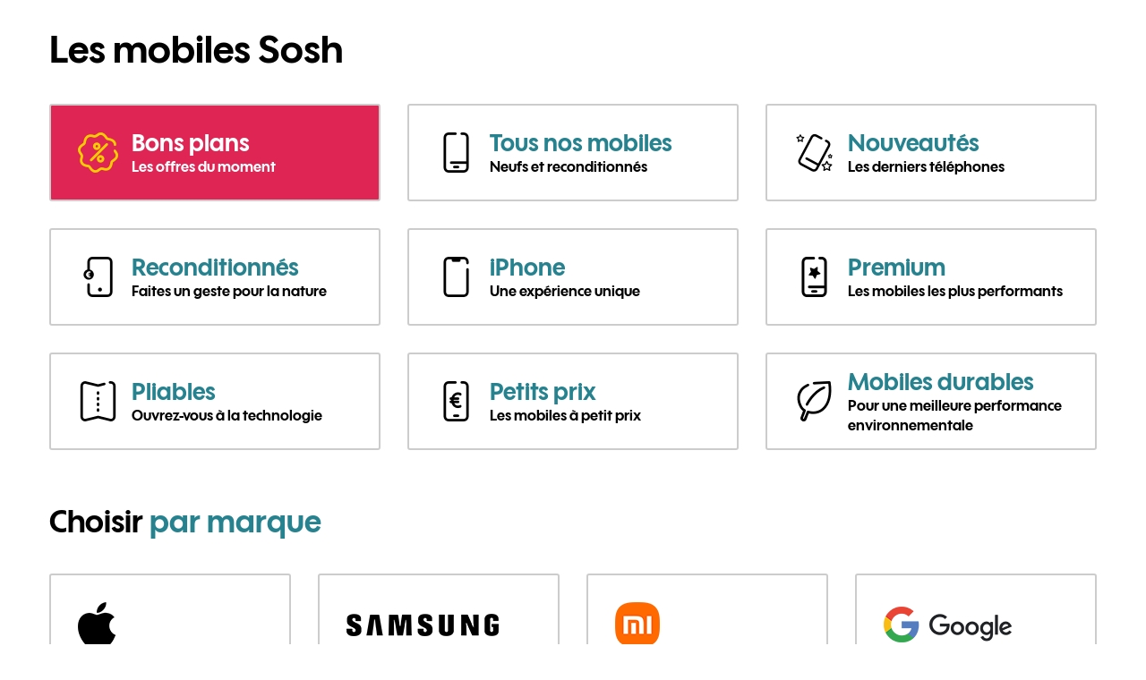

--- FILE ---
content_type: text/html;charset=UTF-8
request_url: https://shop.sosh.fr/mobile/achat-smartphones-mobiles/?utm_medium=cpc&gclid=CK-6v4iy-sMCFWbHtAodYVkAXQ&partnerId=%5B1264060%5D&src_id=3&utm_source=zanox&utm_medium=affiliation&utm_campaign=1264060
body_size: 32132
content:
<!DOCTYPE html><!DOCTYPE html>
  <html lang="fr" xmlns:esi="http://www.w3.org/2001/XMLSchema">
    <head>
<meta charset="utf-8">
<meta http-equiv="X-UA-Compatible" content="IE=edge">
<meta name="viewport" content="width=device-width, initial-scale=1, shrink-to-fit=no">
<title>Achat mobiles et smartphones neufs ou reconditionnés sur Sosh.fr</title>
<meta property="orange:sonde" content="de36c01d780de569a223451481e0bff8">
<meta name="description" content="Achetez le telephone débloqué de votre choix avec Sosh. Retrouvez les derniers mobiles du marché, vous avez le choix entre smartphones premium et petits prix.">
<meta name="generator" content="Gaspard v2">
<link rel="canonical" href="https://shop.sosh.fr/mobile/achat-smartphones-mobiles">

<link rel="apple-touch-icon" href="/commun/apple-touch-icon-180x180.png" sizes="180x180">
<link rel="icon" href="/commun/favicon-192x192.png" sizes="192x192" type="image/png">
<link rel="icon" href="/commun/favicon-96x96.png" sizes="96x96" type="image/png">
<link rel="icon" href="/commun/favicon-32x32.png" sizes="32x32" type="image/png">
<link rel="icon" href="/commun/favicon-16x16.png" sizes="16x16" type="image/png">
<link rel="shortcut icon" href="/commun/favicon.ico" type="image/x-icon">

<link rel="stylesheet" href="/commun/css/jquery-swiper.min.css">
<link rel="stylesheet" href="/commun/css/init_v3.css">
<link rel="stylesheet" href="/commun/css/fonts-icons.css">

<link rel="stylesheet" href="css/style.css">





<style>body.une-arche elcos-header,body.une-arche elcos-footer-zone{--body-has-arch: 1 }body.une-arche elcos-header,body.une-arche elcos-footer-zone{--body-has-arch: 1 }elcos-header{--mobile-phone-portrait-breakpoint: 30em;--mobile-768-breakpoint: 48em;--mobile-breakpoint: 64em;--tiny-desktop-1100-breakpoint: 68.75em;--small-desktop-1280-breakpoint: 80em}@font-face{font-family:"o-HelveticaNeue";src:url("//gp.cdn.woopic.com/fonts/HelvNeue55_W1G.eot?20201014");src:url("//gp.cdn.woopic.com/fonts/HelvNeue55_W1G.eot?20201014") format("embedded-opentype"),url("//gp.cdn.woopic.com/fonts/HelvNeue55_W1G.woff2?20201014") format("woff2"),url("//gp.cdn.woopic.com/fonts/HelvNeue55_W1G.woff?20201014") format("woff"),url("//gp.cdn.woopic.com/fonts/HelvNeue55_W1G.ttf?20201014") format("truetype"),url("//gp.cdn.woopic.com/fonts/HelvNeue55_W1G.svg?20201014#HelveticaNeueLTW07-55Roman") format("svg");font-weight:normal;font-style:normal;font-display:swap}@font-face{font-family:"o-HelveticaNeue";src:url("//gp.cdn.woopic.com/fonts/HelvNeue75_W1G.eot?20201014");src:url("//gp.cdn.woopic.com/fonts/HelvNeue75_W1G.eot?20201014") format("embedded-opentype"),url("//gp.cdn.woopic.com/fonts/HelvNeue75_W1G.woff2?20201014") format("woff2"),url("//gp.cdn.woopic.com/fonts/HelvNeue75_W1G.woff?20201014") format("woff"),url("//gp.cdn.woopic.com/fonts/HelvNeue75_W1G.ttf?20201014") format("truetype"),url("//gp.cdn.woopic.com/fonts/HelvNeue75_W1G.svg?20201014#HelveticaNeueLTW07-75Bold") format("svg");font-weight:bold;font-style:normal;font-display:swap}@font-face{font-family:"Sosh Medium";font-style:normal;font-weight:400;src:url("//gp.cdn.woopic.com/fonts/Sosh-Medium.woff2") format("woff2"),url("//gp.cdn.woopic.com/fonts/Sosh-Medium.woff") format("woff")}@font-face{font-family:"Sosh Medium";font-style:normal;font-weight:700;src:url("//gp.cdn.woopic.com/fonts/Sosh-Bold.woff2") format("woff2"),url("//gp.cdn.woopic.com/fonts/Sosh-Bold.woff") format("woff")}@font-face{font-family:"Sosh Bold";font-style:normal;font-weight:700;src:url("//gp.cdn.woopic.com/fonts/Sosh-Bold.woff2") format("woff2"),url("//gp.cdn.woopic.com/fonts/Sosh-Bold.woff") format("woff")}@font-face{font-family:"elcos-embedded-icons";src:url([data-uri]) format("woff");font-weight:normal;font-style:normal}elcos-header,elcos-footer-zone,elcos-search-box{all:initial !important;font-family:o-HelveticaNeue,Arial,sans-serif;font-size:16px !important}elcos-header:focus,elcos-header:active,elcos-header:hover,elcos-header:visited,elcos-header:focus-visible,elcos-footer-zone:focus,elcos-footer-zone:active,elcos-footer-zone:hover,elcos-footer-zone:visited,elcos-footer-zone:focus-visible,elcos-search-box:focus,elcos-search-box:active,elcos-search-box:hover,elcos-search-box:visited,elcos-search-box:focus-visible{all:initial !important;font-family:o-HelveticaNeue,Arial,sans-serif;font-size:16px !important}elcos-header.preloading{display:none !important}.o-no-scroll{overflow:hidden}.o-anchor{display:block;visibility:hidden;overflow:hidden;height:0}@media screen and (max-width: 22.5em){.o-is-layer-open{width:100% !important;height:100vh !important;overflow:hidden !important}}.elcos-footer-zone{display:block !important}.elcos-footer-zone:last-of-type{border-bottom:solid .0625em #666 !important}.elcos-footer-zone:hover{display:block !important}.elcos-footer-zone:hover:last-of-type{border-bottom:solid .0625em #666 !important}footer>.o-marge{background-color:#000;color:#fff;font-family:o-HelveticaNeue,Arial,sans-serif;padding:1.25em calc(3.75em + (100% - 90em)/2)}@media(max-width: 90em){footer>.o-marge{padding:1.25em 3.75em}}@media(max-width: 80em){footer>.o-marge{padding:1.25em 3.4375em}}@media(max-width: 64em){footer>.o-marge{padding:.625em 2.9375em}}@media(max-width: 48em){footer>.o-marge{padding:.625em 1.6875em}}@media(max-width: 30em){footer>.o-marge{padding:.625em .9375em}}elcos-footer-zone[zone=liens-legaux-compact]{margin:0;padding:0}elcos-footer-zone[zone=liens-legaux-compact]:last-of-type{border-bottom:none}div:has(>elcos-footer-zone[zone=liens-legaux-compact]){height:auto !important}html{--document-scroll-offset: 0px}html.o-elcos-scroll-lock,html .o-elcos-scroll-lock{width:100% !important;height:calc(100vh + var(--document-scroll-offset)) !important;overflow:hidden !important}</style><meta rel="x-prerender-render-id" content="aaaf858b-8d79-4ac7-a636-188fe39461c4" />
			<meta rel="x-prerender-render-at" content="2026-01-21T11:12:54.500Z" /><meta rel="x-prerender-request-id" content="abc0bc1b-62c6-4e54-b4d7-5faa57bd7c29" />
      		<meta rel="x-prerender-request-at" content="2026-01-22T08:52:18.490Z" /></head>

<body class="ob1-sosh"><header id="o-header-sticky"><elcos-header class="sticky-shadow"><template shadowrootmode="open"><div class="band bandeau-accessibility sosh"><a title="Aller au contenu" href="#o-content-anchor" data-oevent-category="header" data-oevent-action="accessibilite" data-oevent-label="alleraucontenu">Aller au contenu</a></div><div></div></template></elcos-header></header><div id="didomi-host" class="didomi-host" data-nosnippet="true" aria-hidden="true" lang="fr" data-lang-dir="ltr"></div><iframe name="__tcfapiLocator" title="__tcfapiLocator" style="display: none;"></iframe><header id="s-header"><elcos-header class=""><template shadowrootmode="open"><div class="band ruban sosh has-layer"><div class="left"><a title="Retour à l'accueil Sosh" href="https://www.sosh.fr/" tabindex="0" role="presentation" aria-label="Retour à l'accueil Sosh" class="logo has-small has-large" data-oevent-category="Barre_de_nav_sosh" data-oevent-action="retour_hp_logo_sosh" data-oevent-label="retour_hp_logo_sosh"><img src="https://gp.cdn.woopic.com/logo/logo-sosh.svg" alt="Retour à l'accueil Sosh" class="large"></a></div><div class="right"><a title="Suivi de commande" href="https://suivi.sosh.fr/" data-oevent-category="Barre_de_nav_sosh" data-oevent-action="suivi_de_commande" data-oevent-label="suivi_de_commande" class="link-icon-text icon camion ruban-link"><span class="visible-text">Suivi de commande</span></a><a title="Aide et contact" href="https://assistance.sosh.fr/" data-oevent-category="Barre_de_nav_sosh" data-oevent-action="aide_et_contact" data-oevent-label="aide_et_contact" class="link-icon-text icon aide ruban-link"><span class="visible-text">Aide et contact</span></a><div data-state="inactive" class="layer identity-layer"><button aria-haspopup="true" aria-expanded="false" title="Client Sosh ?" class=" panel-button has-arrow"><i class="icon avatar "></i><div class="display-labels"><span class="title">Client Sosh ?</span><span class="subtitle">Identifiez-vous</span></div></button><div class="popin "><div id="header-identity-panel" class="identity-panel "><ul class="top-links"><li class="top-link"><a title="Se connecter" href="https://login.orange.fr/?service=sosh&amp;redirect=false&amp;return_url=https%3A%2F%2Fshop.sosh.fr%2Fmobile%2Fachat-smartphones-mobiles%2F&amp;propagation=true&amp;domain=sosh&amp;force_authent=true" data-oevent-category="Barre_de_nav_sosh" data-oevent-action="layer_non_logue" data-oevent-label="connexion">Se connecter</a></li></ul><ul class="elements"><li class="element"><a title="Accéder à un contrat résilié" href="https://espace-client.orange.fr/contrat-resilie" data-oevent-category="Barre_de_nav_sosh" data-oevent-action="layer_non_logue" data-oevent-label="contrat_resilie" class="icon arrow-right">Accéder à un contrat résilié</a></li><li class="element"><a title="Découvrir l'Espace client" href="https://www.sosh.fr/espace-client-accueil" data-oevent-category="Barre_de_nav_sosh" data-oevent-action="layer_non_logue" data-oevent-label="EC_non_connecte" class="icon arrow-right">Découvrir l'Espace client</a></li></ul></div></div></div></div></div><nav class="band navigation sosh" style="--top-offset: 0em;"><div class="desktop-navigation-content"><a title="Retour à l'accueil Sosh" href="https://www.sosh.fr/" data-oevent-category="Barre_de_nav_sosh" data-oevent-action="retour_hp_logo_sosh" data-oevent-label="retour_hp_logo_sosh" role="presentation" class="logo"><img src="https://gp.cdn.woopic.com/logo/logo-sosh.svg" alt="Retour à l'accueil Sosh" class="small"></a><ul class="nav-list"><li aria-expanded="false" class="nav-item"><button aria-haspopup="false" aria-expanded="false" role="button" class="sosh-navigation-link mega-menu-button"><span class="text-content">Forfaits mobile</span><span aria-hidden="true" class="keep-size">Forfaits mobile</span></button><ul class="band nav-list dropdown"><li class="dropdown-item"><a title="Souscrire un nouveau forfait" href="https://shop.sosh.fr/mobile/forfaits-mobiles" data-oevent-category="Barre_de_nav_sosh" data-oevent-action="forfaits_mobile" data-oevent-label="souscrire_nouveau_forfait" class="link-icon-text  dropdown-item-link"><span class="text-content">Souscrire un nouveau forfait</span><span aria-hidden="true" class="keep-size">Souscrire un nouveau forfait</span></a></li><li class="dropdown-item"><a title="Changer votre forfait" href="https://shop.sosh.fr/mobile/offre/migration" data-oevent-category="Barre_de_nav_sosh" data-oevent-action="forfaits_mobile" data-oevent-label="changer_votre_forfait" class="link-icon-text  dropdown-item-link"><span class="text-content">Changer votre forfait</span><span aria-hidden="true" class="keep-size">Changer votre forfait</span></a></li><li class="dropdown-item"><a title="Options" href="https://shop.sosh.fr/options/mobile" data-oevent-category="Barre_de_nav_sosh" data-oevent-action="forfaits_mobile" data-oevent-label="options_mobile" class="link-icon-text  dropdown-item-link"><span class="text-content">Options</span><span aria-hidden="true" class="keep-size">Options</span></a></li><li class="dropdown-item"><a title="International" href="https://www.sosh.fr/international" data-oevent-category="Barre_de_nav_sosh" data-oevent-action="forfaits_mobile" data-oevent-label="international" class="link-icon-text  dropdown-item-link"><span class="text-content">International</span><span aria-hidden="true" class="keep-size">International</span></a></li><li class="dropdown-item"><a title="Qualité du Réseau Orange" href="https://www.sosh.fr/reseaux" data-oevent-category="Barre_de_nav_sosh" data-oevent-action="forfaits_mobile" data-oevent-label="reseau" class="link-icon-text  dropdown-item-link"><span class="text-content">Qualité du Réseau Orange</span><span aria-hidden="true" class="keep-size">Qualité du Réseau Orange</span></a></li><li class="dropdown-item"><a title="Guides d’achat forfaits mobile" href="https://www.sosh.fr/infos-conseils/forfaits-mobiles/forfait-pas-cher-sans-engagement-quelles-options-choisir.html" data-oevent-category="Barre_de_nav_sosh" data-oevent-action="forfaits_mobile" data-oevent-label="guides_achat_forfaits_mobile" class="link-icon-text  dropdown-item-link"><span class="text-content">Guides d’achat forfaits mobile</span><span aria-hidden="true" class="keep-size">Guides d’achat forfaits mobile</span></a></li></ul></li><li aria-expanded="false" class="nav-item"><button aria-haspopup="false" aria-expanded="false" role="button" class="sosh-navigation-link mega-menu-button"><span class="text-content">Boîte Internet</span><span aria-hidden="true" class="keep-size">Boîte Internet</span></button><ul class="band nav-list dropdown"><li class="dropdown-item"><a title="Boîte Internet" href="https://shop.sosh.fr/box-internet" data-oevent-category="Barre_de_nav_sosh" data-oevent-action="boite_internet" data-oevent-label="boite_internet" class="link-icon-text  dropdown-item-link"><span class="text-content">Boîte Internet</span><span aria-hidden="true" class="keep-size">Boîte Internet</span></a></li><li class="dropdown-item"><a title="Options" href="https://shop.sosh.fr/options/internet" data-oevent-category="Barre_de_nav_sosh" data-oevent-action="boite_internet" data-oevent-label="options" class="link-icon-text  dropdown-item-link"><span class="text-content">Options</span><span aria-hidden="true" class="keep-size">Options</span></a></li><li class="dropdown-item"><a title="TV" href="https://www.sosh.fr/tv" data-oevent-category="Barre_de_nav_sosh" data-oevent-action="boite_internet" data-oevent-label="tv" class="link-icon-text  dropdown-item-link"><span class="text-content">TV</span><span aria-hidden="true" class="keep-size">TV</span></a></li><li class="dropdown-item"><a title="Avantages fibre" href="https://www.sosh.fr/info/avantage-fibre-optique/" data-oevent-category="Barre_de_nav_sosh" data-oevent-action="boite_internet" data-oevent-label="avantages_fibre" class="link-icon-text  dropdown-item-link"><span class="text-content">Avantages fibre</span><span aria-hidden="true" class="keep-size">Avantages fibre</span></a></li></ul></li><li aria-expanded="false" class="nav-item"><button aria-haspopup="false" aria-expanded="false" role="button" class="sosh-navigation-link mega-menu-button"><span class="text-content">Boîte Internet et Mobile</span><span aria-hidden="true" class="keep-size">Boîte Internet et Mobile</span></button><ul class="band nav-list dropdown"><li class="dropdown-item"><a title="Boîte Internet et Mobile" href="https://shop.sosh.fr/internet-mobile" data-oevent-category="Barre_de_nav_sosh" data-oevent-action="boite_internet_et_mobile" data-oevent-label="boite_internet_et_mobile" class="link-icon-text  dropdown-item-link"><span class="text-content">Boîte Internet et Mobile</span><span aria-hidden="true" class="keep-size">Boîte Internet et Mobile</span></a></li><li class="dropdown-item"><a title="Options" href="https://shop.sosh.fr/options" data-oevent-category="Barre_de_nav_sosh" data-oevent-action="boite_internet_et_mobile" data-oevent-label="options" class="link-icon-text  dropdown-item-link"><span class="text-content">Options</span><span aria-hidden="true" class="keep-size">Options</span></a></li></ul></li><li aria-expanded="true" class="nav-item"><button aria-haspopup="true" aria-expanded="true" role="button" class="sosh-navigation-link mega-menu-button"><span class="text-content">Téléphones</span><span aria-hidden="true" class="keep-size">Téléphones</span></button><ul class="band nav-list dropdown"><li class="dropdown-item"><a title="Tous les mobiles" href="https://shop.sosh.fr/mobile/achat-smartphones-mobiles/" data-oevent-category="Barre_de_nav_sosh" data-oevent-action="telephones" data-oevent-label="les_mobiles" class="link-icon-text  dropdown-item-link url-match"><span class="text-content">Tous les mobiles</span><span aria-hidden="true" class="keep-size">Tous les mobiles</span></a></li><li class="dropdown-item"><a title="Apple" href="https://shop.sosh.fr/mobile/choisir-un-smartphone?brand=apple" data-oevent-category="Barre_de_nav_sosh" data-oevent-action="telephones" data-oevent-label="iphone" class="link-icon-text  dropdown-item-link"><span class="text-content">Apple</span><span aria-hidden="true" class="keep-size">Apple</span></a></li><li class="dropdown-item"><a title="Samsung" href="https://shop.sosh.fr/mobile/choisir-un-smartphone?&amp;brand=samsung" data-oevent-category="Barre_de_nav_sosh" data-oevent-action="telephones" data-oevent-label="samsung" class="link-icon-text  dropdown-item-link"><span class="text-content">Samsung</span><span aria-hidden="true" class="keep-size">Samsung</span></a></li><li class="dropdown-item"><a title="Xiaomi" href="https://shop.sosh.fr/mobile/choisir-un-smartphone?&amp;brand=xiaomi" data-oevent-category="Barre_de_nav_sosh" data-oevent-action="telephones" data-oevent-label="xiaomi" class="link-icon-text  dropdown-item-link"><span class="text-content">Xiaomi</span><span aria-hidden="true" class="keep-size">Xiaomi</span></a></li><li class="dropdown-item"><a title="Smartphones premium" href="https://shop.sosh.fr/mobile/choisir-un-smartphone?segment=smartphonespremium" data-oevent-category="Barre_de_nav_sosh" data-oevent-action="telephones" data-oevent-label="smartphones_premium" class="link-icon-text  dropdown-item-link"><span class="text-content">Smartphones premium</span><span aria-hidden="true" class="keep-size">Smartphones premium</span></a></li><li class="dropdown-item"><a title="Petits prix" href="https://shop.sosh.fr/mobile/choisir-un-smartphone?segment=smartphonespetitsprix" data-oevent-category="Barre_de_nav_sosh" data-oevent-action="telephones" data-oevent-label="petits_prix" class="link-icon-text  dropdown-item-link"><span class="text-content">Petits prix</span><span aria-hidden="true" class="keep-size">Petits prix</span></a></li><li class="dropdown-item"><a title="Reconditionnés" href="https://shop.sosh.fr/mobile/choisir-un-smartphone?status=reconditionne" data-oevent-category="Barre_de_nav_sosh" data-oevent-action="telephones" data-oevent-label="reconditionne" class="link-icon-text  dropdown-item-link"><span class="text-content">Reconditionnés</span><span aria-hidden="true" class="keep-size">Reconditionnés</span></a></li><li class="dropdown-item"><a title="Accessoires" href="https://www.sosh.fr/accessoires/?MCO=OFR" data-oevent-category="Barre_de_nav_sosh" data-oevent-action="telephones" data-oevent-label="accessoires" class="link-icon-text  dropdown-item-link"><span class="text-content">Accessoires</span><span aria-hidden="true" class="keep-size">Accessoires</span></a></li><li class="dropdown-item"><a title="Financez votre smartphone" href="https://www.sosh.fr/info/financement-en-ligne/" data-oevent-category="Barre_de_nav_sosh" data-oevent-action="telephones" data-oevent-label="financez_votre_smartphone" class="link-icon-text  dropdown-item-link"><span class="text-content">Financez votre smartphone</span><span aria-hidden="true" class="keep-size">Financez votre smartphone</span></a></li></ul></li><li aria-expanded="false" class="nav-item"><button aria-haspopup="false" aria-expanded="false" role="button" class="sosh-navigation-link mega-menu-button"><span class="text-content">Bons plans</span><span aria-hidden="true" class="keep-size">Bons plans</span></button><ul class="band nav-list dropdown"><li class="dropdown-item"><a title="Tous les bons plans" href="https://www.sosh.fr/bon-plan" data-oevent-category="Barre_de_nav_sosh" data-oevent-action="bons_plans" data-oevent-label="tous_les_bons_plans" class="link-icon-text  dropdown-item-link"><span class="text-content">Tous les bons plans</span><span aria-hidden="true" class="keep-size">Tous les bons plans</span></a></li><li class="dropdown-item"><a title="Offres de remboursement" href="https://www.sosh.fr/bon-plan-promo/coupon-remboursement/" data-oevent-category="Barre_de_nav_sosh" data-oevent-action="bons_plans" data-oevent-label="offres_de_remboursement" class="link-icon-text  dropdown-item-link"><span class="text-content">Offres de remboursement</span><span aria-hidden="true" class="keep-size">Offres de remboursement</span></a></li><li class="dropdown-item"><a title="Journées exclusives" href="https://www.sosh.fr/bon-plan-promo/vente-privee-exclusive-client/" data-oevent-category="Barre_de_nav_sosh" data-oevent-action="bons_plans" data-oevent-label="vente_privee" class="link-icon-text  dropdown-item-link"><span class="text-content">Journées exclusives</span><span aria-hidden="true" class="keep-size">Journées exclusives</span></a></li><li class="dropdown-item"><a title="Sosh reprise" href="https://www.sosh.fr/bon-plan-promo/reprise-telephone/" data-oevent-category="Barre_de_nav_sosh" data-oevent-action="bons_plans" data-oevent-label="sosh_reprise" class="link-icon-text  dropdown-item-link"><span class="text-content">Sosh reprise</span><span aria-hidden="true" class="keep-size">Sosh reprise</span></a></li><li class="dropdown-item"><a title="Paiement sur facture Sosh" href="https://www.sosh.fr/info/paiement-sur-facture-sosh/" data-oevent-category="Barre_de_nav_sosh" data-oevent-action="bons_plans" data-oevent-label="paiement_facture_sosh" class="link-icon-text  dropdown-item-link"><span class="text-content">Paiement sur facture Sosh</span><span aria-hidden="true" class="keep-size">Paiement sur facture Sosh</span></a></li></ul></li><li aria-expanded="false" class="nav-item"><button aria-haspopup="false" aria-expanded="false" role="button" class="sosh-navigation-link mega-menu-button"><span class="text-content">Espace client</span><span aria-hidden="true" class="keep-size">Espace client</span></button><ul class="band nav-list dropdown"><li class="dropdown-item"><a title="Accueil" href="https://www.sosh.fr/espace-client-accueil" data-oevent-category="Barre_de_nav_sosh" data-oevent-action="espace_client" data-oevent-label="accueil" class="link-icon-text  dropdown-item-link"><span class="text-content">Accueil</span><span aria-hidden="true" class="keep-size">Accueil</span></a></li><li class="dropdown-item"><a title="Infos Personnelles" href="https://r.orange.fr/r/Oid_identification?service=sosh&amp;return_url=https%3A%2F%2Fespace-client.orange.fr%2Fcompte%3Fsosh%3D&amp;propagation=true&amp;domain=sosh&amp;force_authent=true" data-oevent-category="Barre_de_nav_sosh" data-oevent-action="espace_client" data-oevent-label="compte" class="link-icon-text  dropdown-item-link"><span class="text-content">Infos Personnelles</span><span aria-hidden="true" class="keep-size">Infos Personnelles</span></a></li></ul></li><li aria-expanded="false" class="nav-item"><button aria-haspopup="false" aria-expanded="false" role="button" class="sosh-navigation-link mega-menu-button"><span class="text-content">Communauté</span><span aria-hidden="true" class="keep-size">Communauté</span></button><ul class="band nav-list dropdown"><li class="dropdown-item"><a title="Accueil Communauté" href="https://communaute.sosh.fr/" data-oevent-category="Barre_de_nav_sosh" data-oevent-action="communaute" data-oevent-label="home" class="link-icon-text  dropdown-item-link"><span class="text-content">Accueil Communauté</span><span aria-hidden="true" class="keep-size">Accueil Communauté</span></a></li></ul></li><li aria-expanded="false" class="nav-item"><button aria-haspopup="false" aria-expanded="false" role="button" class="sosh-navigation-link mega-menu-button"><span class="text-content">Moments de vie</span><span aria-hidden="true" class="keep-size">Moments de vie</span></button><ul class="band nav-list dropdown"><li class="dropdown-item"><a title="Tous les moments de vie" href="https://www.sosh.fr/info/moments-de-vie/" data-oevent-category="Barre_de_nav_sosh" data-oevent-action="moments_de_vie" data-oevent-label="tous" class="link-icon-text  dropdown-item-link"><span class="text-content">Tous les moments de vie</span><span aria-hidden="true" class="keep-size">Tous les moments de vie</span></a></li><li class="dropdown-item"><a title="Déménagement" href="https://shop.sosh.fr/demenagement" data-oevent-category="Barre_de_nav_sosh" data-oevent-action="moments_de_vie" data-oevent-label="demenagement" class="link-icon-text  dropdown-item-link"><span class="text-content">Déménagement</span><span aria-hidden="true" class="keep-size">Déménagement</span></a></li><li class="dropdown-item"><a title="1er mobile pour l'ado" href="https://shop.sosh.fr/infos-conseils/forfaits-mobiles/forfait-telephone-mobile-ado.html" data-oevent-category="Barre_de_nav_sosh" data-oevent-action="moments_de_vie" data-oevent-label="premier_forfait" class="link-icon-text  dropdown-item-link"><span class="text-content">1er mobile pour l'ado</span><span aria-hidden="true" class="keep-size">1er mobile pour l'ado</span></a></li><li class="dropdown-item"><a title="Partir en voyage" href="https://www.sosh.fr/bon-plan-promo/vacances/#astuces" data-oevent-category="Barre_de_nav_sosh" data-oevent-action="moments_de_vie" data-oevent-label="Partir en voyage" class="link-icon-text  dropdown-item-link"><span class="text-content">Partir en voyage</span><span aria-hidden="true" class="keep-size">Partir en voyage</span></a></li><li class="dropdown-item"><a title="Séparation" href="https://espace-client.orange.fr/cession-de-ligne" data-oevent-category="Barre_de_nav_sosh" data-oevent-action="moments_de_vie" data-oevent-label="separation" class="link-icon-text  dropdown-item-link"><span class="text-content">Séparation</span><span aria-hidden="true" class="keep-size">Séparation</span></a></li><li class="dropdown-item"><a title="Changement d'identité" href="https://espace-client.orange.fr/compte/etat-civil" data-oevent-category="Barre_de_nav_sosh" data-oevent-action="moments_de_vie" data-oevent-label="changement_identite" class="link-icon-text  dropdown-item-link"><span class="text-content">Changement d'identité</span><span aria-hidden="true" class="keep-size">Changement d'identité</span></a></li><li class="dropdown-item"><a title="Décès" href="https://espace-client.orange.fr/contrat/reprise-resiliation-offre-deces?SRC=SEO" data-oevent-category="Barre_de_nav_sosh" data-oevent-action="moments_de_vie" data-oevent-label="deces" class="link-icon-text  dropdown-item-link"><span class="text-content">Décès</span><span aria-hidden="true" class="keep-size">Décès</span></a></li></ul></li></ul><div class="events"><a title="Exclu web Fibre" href="https://shop.sosh.fr/box-internet" data-oevent-category="Barre_de_nav_sosh" data-oevent-action="event" data-oevent-label="FMS offerts" tabindex="0" data-pdb-zid="acc-sosh_mm_corner_event_fms_offerts" class="event"><span>Exclu web Fibre<div class="icon double-underline"></div></span></a></div></div><div class="pos-marker"></div></nav><div class="overlay"></div><div></div></template></elcos-header></header><a id="o-content-anchor" class="o-anchor" tabindex="-1"></a>

<div class="site-width">

  <div class="titre-h1 bg-blanc">
    <div class="container-fluid">
      <div class="row">
        <div class="col-xxl-12">
          <h1 class="txt-max">Les mobiles Sosh</h1>
        </div>
      </div>
    </div>
  </div>

  <div class="bloc3-picto-ttl-txt bg-blanc">
    <div class="container-fluid">
      <div class="row">
        <div class="bloc col-xxl-4 col-lg-6">
          <a href="https://shop.sosh.fr/mobile/choisir-un-smartphone?segment=bonsplans" onmousedown="utag.link({'track_page':'Landing Page', 'track_zone':'contenu_categories', 'track_nom':'bons_plans', 'track_cible':'selecteur_produits'});" class="flex-row align-items-center filet bg-primaire dark">
            <div class="picto"><img src="img/picto-bons-plans.png" alt=""></div>
            <div class="txt-max pr-xxl-1">
              <p class="t4 bold py-xxl-0">Bons plans</p>
              <p class="bold">Les offres du moment</p>
            </div>
                      </a>
        </div>
        <div class="bloc col-xxl-4 col-lg-6">
          <a href="https://shop.sosh.fr/mobile/choisir-un-smartphone" onmousedown="utag.link({'track_page':'Landing Page', 'track_zone':'contenu_categories', 'track_nom':'tous_nos_mobiles', 'track_cible':'selecteur_produits'});" class="flex-row align-items-center filet">
            <div class="picto"><img src="img/picto-tous-nos-mobiles.png" alt=""></div>
            <div class="txt-max pr-xxl-1">
              <p class="t4 bold txt-secondaire transition primaire py-xxl-0">Tous nos mobiles</p>
              <p class="bold">Neufs et reconditionnés</p>
            </div>
                      </a>
        </div>
        <div class="bloc col-xxl-4 col-lg-6">
          <a href="https://shop.sosh.fr/mobile/choisir-un-smartphone?segment=nouveautes" onmousedown="utag.link({'track_page':'Landing Page', 'track_zone':'contenu_categories', 'track_nom':'nouveautes', 'track_cible':'selecteur_produits'});" class="flex-row align-items-center filet">
            <div class="picto"><img src="img/picto-nouveautes.png" alt=""></div>
            <div class="txt-max pr-xxl-1">
              <p class="t4 bold txt-secondaire transition primaire py-xxl-0">Nouveautés</p>
              <p class="bold">Les derniers téléphones</p>
            </div>
                      </a>
        </div>
        <div class="bloc col-xxl-4 col-lg-6">
          <a href="https://shop.sosh.fr/mobile/choisir-un-smartphone?status=reconditionne" onmousedown="utag.link({'track_page':'Landing Page', 'track_zone':'contenu_categories', 'track_nom':'reconditionnes', 'track_cible':'selecteur_produits'});" class="flex-row align-items-center filet">
            <div class="picto"><img src="img/picto-reconditionnes.png" alt=""></div>
            <div class="txt-max pr-xxl-1">
              <p class="t4 bold txt-secondaire transition primaire py-xxl-0">Reconditionnés</p>
              <p class="bold">Faites un geste pour la nature</p>
            </div>
                      </a>
        </div>
        <div class="bloc col-xxl-4 col-lg-6">
          <a href="https://shop.sosh.fr/mobile/choisir-un-smartphone?brand=apple" onmousedown="utag.link({'track_page':'Landing Page', 'track_zone':'contenu_categories', 'track_nom':'iphone', 'track_cible':'selecteur_produits'});" class="flex-row align-items-center filet">
            <div class="picto"><img src="img/picto-iphone.png" alt=""></div>
            <div class="txt-max pr-xxl-1">
              <p class="t4 bold txt-secondaire transition primaire py-xxl-0">iPhone</p>
              <p class="bold">Une expérience unique</p>
            </div>
                      </a>
        </div>
        <div class="bloc col-xxl-4 col-lg-6">
          <a href="https://shop.sosh.fr/mobile/choisir-un-smartphone?segment=smartphonespremium" onmousedown="utag.link({'track_page':'Landing Page', 'track_zone':'contenu_categories', 'track_nom':'premium', 'track_cible':'selecteur_produits'});" class="flex-row align-items-center filet">
            <div class="picto"><img src="img/picto-premium.png" alt=""></div>
            <div class="txt-max pr-xxl-1">
              <p class="t4 bold txt-secondaire transition primaire py-xxl-0">Premium</p>
              <p class="bold">Les mobiles les plus performants</p>
            </div>
                      </a>
        </div>
                <div class="bloc col-xxl-4 col-lg-6">
          <a href="https://shop.sosh.fr/mobile/choisir-un-smartphone?segment=telephonespliables" onmousedown="utag.link({'track_page':'Landing Page', 'track_zone':'contenu_categories', 'track_nom':'pliables', 'track_cible':'selecteur_produits'});" class="flex-row align-items-center filet">
            <div class="picto"><img src="img/picto-pliables.png" alt=""></div>
            <div class="txt-max pr-xxl-1">
              <p class="t4 bold txt-secondaire transition primaire py-xxl-0">Pliables</p>
              <p class="bold">Ouvrez-vous à la technologie</p>
            </div>
                      </a>
        </div>
        <div class="bloc col-xxl-4 col-lg-6">
          <a href="https://shop.sosh.fr/mobile/choisir-un-smartphone?segment=smartphonespetitsprix" onmousedown="utag.link({'track_page':'Landing Page', 'track_zone':'contenu_categories', 'track_nom':'petits_prix', 'track_cible':'selecteur_produits'});" class="flex-row align-items-center filet">
            <div class="picto"><img src="img/picto-petits-prix.png" alt=""></div>
            <div class="txt-max pr-xxl-1">
              <p class="t4 bold txt-secondaire transition primaire py-xxl-0">Petits prix</p>
              <p class="bold">Les mobiles à petit prix</p>
            </div>
                      </a>
        </div>
        <div class="bloc col-xxl-4 col-lg-6">
          <a href="https://www.sosh.fr/info/selection-durable" onmousedown="utag.link({'track_page':'Landing Page', 'track_zone':'contenu_categories', 'track_nom':'mobiles_durables', 'track_cible':'landing_selection_durable'});" class="flex-row align-items-center filet">
            <div class="picto"><img src="img/picto-mobiles-durables.png" alt=""></div>
            <div class="txt-max pr-xxl-1">
              <p class="t4 bold txt-secondaire transition primaire py-xxl-0">Mobiles durables</p>
              <p class="bold">Pour une meilleure performance environnementale</p>
            </div>
                      </a>
        </div>
              </div>
    </div>
  </div>

  
  <div class="titre-h2 bg-blanc">
    <div class="container-fluid">
      <div class="row">
        <div class="col-xxl-12">
          <h2 class="txt-max"><span>Choisir</span> par marque</h2>
        </div>
      </div>
    </div>
  </div>

  <div class="bloc4-img-ttl-txt bg-blanc">
    <div class="container-fluid">
      <div class="row">
        <div class="flex-row bloc col-xxl-3 col-lg-6">
          <div class="flex-auto flex-col p-xxl-2 p-sm-1 filet">
            <a href="https://shop.sosh.fr/mobile/choisir-un-smartphone?brand=apple" onmousedown="utag.link({'track_page':'Landing Page', 'track_zone':'contenu_marques', 'track_nom':'apple', 'track_cible':'selecteur_produits'});" class="flex-col txt-max">
              <div class="logo"><img src="img/logo-apple.png" alt="logo Apple"></div>
              <h3 class="t4 transition primaire">Apple</h3>
              <p>Une expérience unique. Quelles promos et pourquoi s'équiper chez Sosh&nbsp;?</p>
            </a>
            <div class="gamme">
              <a href="https://shop.sosh.fr/mobile/choisir-un-smartphone?range=iphone-16" onmousedown="utag.link({'track_page':'Landing Page', 'track_zone':'contenu_gamme', 'track_nom':'iphone_16', 'track_cible':'selecteur_produits'});" class="lien-chevron">iPhone 16</a>
              <a href="https://shop.sosh.fr/mobile/choisir-un-smartphone?range=iphone-15" onmousedown="utag.link({'track_page':'Landing Page', 'track_zone':'contenu_gamme', 'track_nom':'iphone_15', 'track_cible':'selecteur_produits'});" class="lien-chevron">iPhone 15</a>
              <a href="https://shop.sosh.fr/mobile/choisir-un-smartphone?range=iphone-14" onmousedown="utag.link({'track_page':'Landing Page', 'track_zone':'contenu_gamme', 'track_nom':'iphone_14', 'track_cible':'selecteur_produits'});" class="lien-chevron">iPhone 14</a>
              <a href="https://shop.sosh.fr/mobile/choisir-un-smartphone?range=iphone-13" onmousedown="utag.link({'track_page':'Landing Page', 'track_zone':'contenu_gamme', 'track_nom':'iphone_13', 'track_cible':'selecteur_produits'});" class="lien-chevron">iPhone 13</a>
            </div>
          </div>
        </div>
        <div class="flex-row bloc col-xxl-3 col-lg-6">
          <div class="flex-auto flex-col p-xxl-2 p-sm-1 filet">
            <a href="https://shop.sosh.fr/mobile/choisir-un-smartphone?brand=samsung" onmousedown="utag.link({'track_page':'Landing Page', 'track_zone':'contenu_marques', 'track_nom':'samsung', 'track_cible':'selecteur_produits'});" class="flex-col txt-max">
              <div class="logo"><img src="img/logo-samsung.png" alt="logo Samsung"></div>
              <h3 class="t4 transition primaire">Samsung</h3>
              <p>Une large sélection&nbsp;: des mobiles simples d'utilisation aux smartphones Galaxy.</p>
            </a>
            <div class="gamme">
              <a href="https://shop.sosh.fr/mobile/choisir-un-smartphone?range=galaxy-z" onmousedown="utag.link({'track_page':'Landing Page', 'track_zone':'contenu_gamme', 'track_nom':'galaxy_z', 'track_cible':'selecteur_produits'});" class="lien-chevron">Galaxy Z</a>
              <a href="https://shop.sosh.fr/mobile/choisir-un-smartphone?range=galaxy-s" onmousedown="utag.link({'track_page':'Landing Page', 'track_zone':'contenu_gamme', 'track_nom':'galaxy_s', 'track_cible':'selecteur_produits'});" class="lien-chevron">Galaxy S</a>
              <a href="https://shop.sosh.fr/mobile/choisir-un-smartphone?range=galaxy-a" onmousedown="utag.link({'track_page':'Landing Page', 'track_zone':'contenu_gamme', 'track_nom':'galaxy_a', 'track_cible':'selecteur_produits'});" class="lien-chevron">Galaxy A</a>
            </div>
          </div>
        </div>
        <div class="flex-row bloc col-xxl-3 col-lg-6">
          <div class="flex-auto p-xxl-2 p-sm-1 filet">
            <a href="https://shop.sosh.fr/mobile/choisir-un-smartphone?brand=xiaomi" onmousedown="utag.link({'track_page':'Landing Page', 'track_zone':'contenu_marques', 'track_nom':'xiaomi', 'track_cible':'selecteur_produits'});" class="flex-col txt-max">
              <div class="logo"><img src="img/logo-xiaomi.png" alt="logo Xiaomi"></div>
              <h3 class="t4 transition primaire">Xiaomi</h3>
              <p>L'innovation pour tous.</p>
            </a>
            <div class="gamme">
              <a href="https://shop.sosh.fr/mobile/choisir-un-smartphone?range=serie-xiaomi" onmousedown="utag.link({'track_page':'Landing Page', 'track_zone':'contenu_gamme', 'track_nom':'serie_xiaomi', 'track_cible':'selecteur_produits'});" class="lien-chevron">Série Xiaomi</a>
              <a href="https://shop.sosh.fr/mobile/choisir-un-smartphone?range=serie-redmi-note" onmousedown="utag.link({'track_page':'Landing Page', 'track_zone':'contenu_gamme', 'track_nom':'serie_redmi_note', 'track_cible':'selecteur_produits'});" class="lien-chevron">Série Redmi Note</a>
              <a href="https://shop.sosh.fr/mobile/choisir-un-smartphone?range=serie-redmi" onmousedown="utag.link({'track_page':'Landing Page', 'track_zone':'contenu_gamme', 'track_nom':'serie_redmi', 'track_cible':'selecteur_produits'});" class="lien-chevron">Série Redmi</a>
            </div>
          </div>
        </div>
        <div class="flex-row bloc col-xxl-3 col-lg-6">
          <div class="flex-auto p-xxl-2 p-sm-1 filet">
            <a href="https://shop.sosh.fr/mobile/choisir-un-smartphone?brand=google" onmousedown="utag.link({'track_page':'Landing Page', 'track_zone':'contenu_marques', 'track_nom':'google', 'track_cible':'selecteur_produits'});" class="flex-col txt-max">
              <div class="logo"><img src="img/logo-google.png" alt="logo Google"></div>
              <h3 class="t4 transition primaire">Google Pixel</h3>
              <p>Les smartphones 100% conçus par Google, avec Google AI*.</p>
            </a>
            <div class="gamme">
              <a href="https://shop.sosh.fr/mobile/choisir-un-smartphone?segment=serie-google-pixel-10" onmousedown="utag.link({'track_page':'Landing Page', 'track_zone':'contenu_gamme', 'track_nom':'pixel_10', 'track_cible':'selecteur_produits'});" class="lien-chevron">Pixel 10</a>
              <a href="https://shop.sosh.fr/mobile/choisir-un-smartphone?range=google-pixel-9" onmousedown="utag.link({'track_page':'Landing Page', 'track_zone':'contenu_gamme', 'track_nom':'pixel_9', 'track_cible':'selecteur_produits'});" class="lien-chevron">Pixel 9</a>
              <a href="https://shop.sosh.fr/mobile/choisir-un-smartphone?range=google-pixel-8" onmousedown="utag.link({'track_page':'Landing Page', 'track_zone':'contenu_gamme', 'track_nom':'pixel_8', 'track_cible':'selecteur_produits'});" class="lien-chevron">Pixel 8</a>
              <a href="https://shop.sosh.fr/mobile/choisir-un-smartphone?range=google-pixel-a" onmousedown="utag.link({'track_page':'Landing Page', 'track_zone':'contenu_gamme', 'track_nom':'pixel_a', 'track_cible':'selecteur_produits'});" class="lien-chevron">Pixel a</a>
            </div>
          </div>
        </div>
      </div>
    </div>
  </div>

  <div id="plus-de-marques" class="mt-xxl-0" style="display: none;">
    <div class="bloc4-img-ttl-txt bg-blanc">
      <div class="container-fluid">
        <div class="row pt-xxl-0 pt-sm-1">
          <div class="flex-row bloc col-xxl-3 col-lg-6">
            <a href="https://shop.sosh.fr/mobile/choisir-un-smartphone?brand=honor" onmousedown="utag.link({'track_page':'Landing Page', 'track_zone':'contenu_marques', 'track_nom':'honor', 'track_cible':'selecteur_produits'});" class="flex-auto p-xxl-2 p-sm-1 filet">
              <div class="txt-max">
                <div class="logo"><img src="img/logo-honor.png" alt="logo HONOR"></div>
                <h3 class="t4 transition primaire">HONOR</h3>
                <p>L'innovation et la qualité dans un nouveau monde intelligent.</p>
              </div>
            </a>
          </div>
          <div class="flex-row bloc col-xxl-3 col-lg-6">
            <a href="https://shop.sosh.fr/mobile/choisir-un-smartphone?brand=crosscall" onmousedown="utag.link({'track_page':'Landing Page', 'track_zone':'contenu_marques', 'track_nom':'crosscall', 'track_cible':'selecteur_produits'});" class="flex-auto p-xxl-2 p-sm-1 filet">
              <div class="txt-max">
                <div class="logo"><img src="img/logo-crosscall.png" alt="logo Crosscall"></div>
                <h3 class="t4 transition primaire">Crosscall</h3>
                <p>Des mobiles étanches et résistants pour une utilisation outdoor.</p>
              </div>
            </a>
          </div>
          <div class="flex-row bloc col-xxl-3 col-lg-6">
            <a href="https://shop.sosh.fr/mobile/choisir-un-smartphone?brand=fairphone" onmousedown="utag.link({'track_page':'Landing Page', 'track_zone':'contenu_marques', 'track_nom':'fairphone', 'track_cible':'selecteur_produits'});" class="flex-auto p-xxl-2 p-sm-1 filet">
              <div class="txt-max">
                <div class="logo"><img src="img/logo-fairphone.png" alt="logo Fairphone"></div>
                <h3 class="t4 transition primaire">Fairphone</h3>
                <p>Ethique et modulaire conçu pour durer sans négliger vos besoins technologiques quotidiens.</p>
              </div>
            </a>
          </div>
          <div class="flex-row bloc col-xxl-3 col-lg-6">
            <a href="https://shop.sosh.fr/mobile/choisir-un-smartphone?brand=doro" onmousedown="utag.link({'track_page':'Landing Page', 'track_zone':'contenu_marques', 'track_nom':'doro', 'track_cible':'selecteur_produits'});" class="flex-auto p-xxl-2 p-sm-1 filet">
              <div class="txt-max">
                <div class="logo"><img src="img/logo-doro.png" alt="logo Doro"></div>
                <h3 class="t4 transition primaire">Doro</h3>
                <p>La simplicité avant tout.</p>
              </div>
            </a>
          </div>
        </div>
      </div>
    </div>

    <div class="bloc4-img-ttl-txt bg-blanc">
      <div class="container-fluid">
        <div class="row pt-xxl-0 pt-sm-1">
          <div class="flex-row bloc col-xxl-3 col-lg-6">
            <a href="https://shop.sosh.fr/mobile/choisir-un-smartphone?brand=motorola" onmousedown="utag.link({'track_page':'Landing Page', 'track_zone':'contenu_marques', 'track_nom':'motorola', 'track_cible':'selecteur_produits'});" class="flex-auto p-xxl-2 p-sm-1 filet">
              <div class="txt-max">
                <div class="logo"><img src="img/logo-motorola.png" alt="logo Motorola"></div>
                <h3 class="t4 transition primaire">Motorola</h3>
                <p>Appréciez le design des mobiles de notre sélection.</p>
              </div>
            </a>
          </div>
          <div class="flex-row bloc col-xxl-3 col-lg-6">
            <a href="https://shop.sosh.fr/mobile/choisir-un-smartphone?brand=orange" onmousedown="utag.link({'track_page':'Landing Page', 'track_zone':'contenu_marques', 'track_nom':'orange', 'track_cible':'selecteur_produits'});" class="flex-auto p-xxl-2 p-sm-1 filet">
              <div class="txt-max">
                <div class="logo"><img src="img/logo-orange.png" alt="logo Orange"></div>
                <h3 class="t4 transition primaire">Orange</h3>
                <p>Tous les mobiles exclusifs Orange pour bénéficier des dernières applications.</p>
              </div>
            </a>
          </div>
        </div>
      </div>
    </div>
  </div>

  <div class="bloc1-btn-centre bg-blanc">
    <div class="container-fluid">
      <div class="row pt-xxl-0">
        <div class="col-xxl-12">
          <div class="btn txt-center">
            <a href="#" onmousedown="utag.link({'track_page':'Landing Page', 'track_zone':'contenu_marques', 'track_nom':'voir_plus', 'track_cible':'marques_supplementaires'});" class="btn-secondaire mt-xxl-0">Voir plus de marques</a>
          </div>
        </div>
      </div>
    </div>
  </div>

  
  <div class="titre-h2 bg-blanc">
    <div class="container-fluid">
      <div class="row">
        <div class="col-xxl-12">
          <h2 class="txt-max"><span>Choisir</span> plus malin</h2>
        </div>
      </div>
    </div>
  </div>

  <div class="bloc2-img-ttl-txt-btn bg-blanc">
    <div class="container-fluid">
      <div class="row">
        <a href="https://shop.sosh.fr/mobile/reprise-telephone" onmousedown="utag.link({'track_page':'Landing Page', 'track_zone':'contenu_malin', 'track_nom':'orange_reprise', 'track_cible':'landing_reprise_telephone'});" target="_blank" class="bloc col-xxl-6 flex-col">
          <div class="visuel mb-xxl-1">
            <div class="ombre-lb">
              <img src="img/rachat-telephone.jpg" alt="">
            </div>
          </div>
          <div class="txt-max">
            <h3>Revendez votre mobile, Orange le rachète</h3>
            <p class="py-txt">Meilleur moyen de réduire le coût de votre nouveau téléphone, faites reprendre l'ancien. Selon son état, bénéficiez d'une remise avec Orange reprise.</p>
          </div>
          <div class="btn mt-xxl-auto">
            <div class="btn-secondaire">Estimer la valeur de votre mobile</div>
          </div>
        </a>
        <a href="https://www.sosh.fr/info/click-et-collect/" onmousedown="utag.link({'track_page':'Landing Page', 'track_zone':'contenu_malin', 'track_nom':'click_et_collect', 'track_cible':'landing_click_et_collect'});" target="_blank" class="bloc col-xxl-6 flex-col">
          <div class="visuel mb-xxl-1">
            <div class="ombre-lb">
              <img src="img/click-and-collect.jpg" alt="">
            </div>
          </div>
          <div class="txt-max">
            <h3>Réservez votre téléphone en ligne et retirez-le sous 2h en boutique Orange</h3>
            <p class="py-txt">Ne prenez pas le risque de manquer le téléphone de vos rêves, préparez votre visite en boutique en réservant votre nouveau téléphone grâce au Click &amp; Collect.</p>
          </div>
          <div class="btn mt-xxl-auto">
            <div class="btn-secondaire">En savoir plus</div>
          </div>
        </a>
      </div>
    </div>
  </div>

  <div id="mentions" class="small bg-gris2">
    <div class="container-fluid">
      <div class="row">
        <div class="col-xxl-12">
          <div class="chapeau">
            <p>* AI = IA = Intelligence Artificielle</p>
          </div>
          <div class="titre">
            <a href="#mentions" class="lien-chevron up" aria-expanded="true">Mentions</a>
          </div>
          <div class="contenu">
            <p><strong>Droit de rétractation&nbsp;:</strong> Vous pouvez vous rétracter du contrat souscrit et/ou de votre achat sans donner de motif dans un délai de 21 jours calendaires à compter de la date de votre commande.<br>
              Pour exercer votre droit de rétractation, nous vous conseillons <a href="https://assistance.sosh.fr/achat-et-commande/retractation/forfait-sosh-mobile-se-retracter_308271-832631" onmousedown="utag.link({'track_page':'Landing Page', 'track_zone':'ML', 'track_nom':'Changement', 'track_cible':'Site assistance'});" target="_blank" class="lien-simple">de consulter la page d'assistance commerciale</a>. En cas de commande d'une offre de service, nous vous facturerons votre offre au prorata jusqu'à la date de réception de votre rétractation ainsi que les éventuelles communications effectuées et non comprises dans votre forfait.</p>
            <p><strong>DAS&nbsp;:</strong> Le débit d'absorption spécifique (DAS) local quantifie l'exposition de l'utilisateur aux ondes électromagnétiques de l'équipement concerné. Le DAS maximal autorisé est de 2 W/kg pour la tête et le tronc et de 4 W/kg pour les membres. La mesure DAS tronc peut avoir été calculée par rapport à une certaine distance d'un organisme humain simulé. Reportez-vous à la brochure du constructeur.<br>
              <span class="icon icon-hands-free" aria-hidden="true"></span> Kit mains libres recommandé</p>
          </div>
        </div>
      </div>
    </div>
  </div>

  <div id="avantages-ecommerce" class="bg-blanc">
    <div class="container-fluid">
      <a href="https://www.sosh.fr/info/engagement-abonnement-internet-mobile/" onmousedown="utag.link({'track_page':'Landing Page', 'track_zone':'contenu_avantages_ecommerce', 'track_nom':'engagement_sosh', 'track_cible':'landing_engagement_sosh'});" class="flex-col">
      <div class="row">
        <div class="col-xxl-12">
          <h2 class="txt-max"><span>Les</span> engagements Sosh</h2>
        </div>
      </div>
      <ul class="row">
        <li class="col-xxl-3 col-lg-4 col-sm-4 col-12">
          <span class="icon icon-Fast-delivery txt-secondaire" aria-hidden="true"></span>
          <span class="lien-chevron">Livraison sous 3 à 5&nbsp;jours</span>
        </li>
        <li class="col-xxl-3 col-lg-4 col-sm-4 col-12">
          <span class="icon icon-finance txt-secondaire" aria-hidden="true"></span>
          <span class="lien-chevron">Paiement 100% sécurisé</span>
        </li>
        <li class="col-xxl-3 col-lg-4 col-sm-4 col-12">
          <span class="icon icon-reactivation-21-j txt-secondaire" aria-hidden="true"></span>
          <span class="lien-chevron">Droit de rétractation 21&nbsp;jours</span>
        </li>
        <li class="col-xxl-3 col-lg-4 col-sm-4 col-12">
          <span class="icon icon-Clock-white txt-secondaire" aria-hidden="true"></span>
          <span class="lien-chevron">Click &amp; Collect sous 2h</span>
        </li>
      </ul>
      </a>
    </div>
  </div>

  <div id="fil-d-ariane" class="bg-blanc">
    <div class="container-fluid">
      <div class="row">
        <nav class="col-xxl-12" aria-label="Vous êtes ici">
          <ol class="chemin" itemscope="" itemtype="https://schema.org/BreadcrumbList">
            <li class="item" itemscope="" itemprop="itemListElement" itemtype="https://schema.org/ListItem">
              <a href="https://www.sosh.fr" itemprop="item"><span itemprop="name">Sosh</span></a>
              <meta itemprop="position" content="1">
            </li>
            <li class="item" aria-current="page" itemscope="" itemprop="itemListElement" itemtype="https://schema.org/ListItem">
              <span itemprop="name">Les mobiles</span>
              <meta itemprop="position" content="2">
            </li>
          </ol>
        </nav>
      </div>
    </div>
  </div>

</div>

<div id="footer-wrapper"><elcos-footer-zone id="o-footer-lienLegal" zone="liens-legaux"><template shadowrootmode="open"><div class="band liens-legaux sosh "><h2 class="screen-reader-only">Mentions légales</h2><div class="size-limit"><a title="Informations légales" href="https://www.sosh.fr/mentions-legales" data-oevent-category="FooterSosh" data-oevent-action="FooterSosh" data-oevent-label="informations_legales">Informations légales</a><a title="Données personnelles" href="https://www.sosh.fr/donnees-personnelles" data-oevent-category="FooterSosh" data-oevent-action="FooterSosh" data-oevent-label="donnees_personnelles">Données personnelles</a><a title="Accessibilité : non conforme" href="https://www.orange.fr/accessibilite?url=www.sosh.fr" data-oevent-category="FooterSosh" data-oevent-action="FooterSosh" data-oevent-label="accessibilite">Accessibilité : <b>non conforme</b></a><a title="Gestion cookies" href="javascript:Didomi.preferences.show()" data-oevent-category="FooterSosh" data-oevent-action="FooterSosh" data-oevent-label="Cookies" role="button">Gestion cookies</a><a title="Politique des cookies" href="https://www.sosh.fr/politique-des-cookies" data-oevent-category="FooterSosh" data-oevent-action="FooterSosh" data-oevent-label="politique_cookies">Politique des cookies</a><a title="Aide et contact" href="https://assistance.sosh.fr/" data-oevent-category="FooterSosh" data-oevent-action="FooterSosh" data-oevent-label="nous_contacter">Aide et contact</a><a title="Signaler un contenu (nouvelle fenêtre)" href="https://www.internet-signalement.gouv.fr/PharosS1/" data-oevent-category="FooterSosh" data-oevent-action="FooterSosh" data-oevent-label="signaler_un_contenu_illicite" target="_blank">Signaler un contenu</a><a title="Documentations et tarifs" href="https://www.sosh.fr/info/tarifs-contrats/" data-oevent-category="FooterSosh" data-oevent-action="FooterSosh" data-oevent-label="documentations_et_tarifs">Documentations et tarifs</a><span class="non-breakable"><a title="En savoir plus sur le réseau" href="https://www.sosh.fr/reseaux" data-oevent-category="FooterSosh" data-oevent-action="FooterSosh" data-oevent-label="reseau">En savoir plus sur le réseau</a><a title="Orange (nouvelle fenêtre)" href="https://www.orange.fr/portail" data-oevent-category="FooterSosh" data-oevent-action="FooterSosh" data-oevent-label="Orange" target="_blank">Orange</a><span class="separator"></span><span class="copyright">© Orange 2026</span></span></div></div></template></elcos-footer-zone></div>










<iframe src="https://consent.sosh.fr/global-cookies/ca2379ddb62e2e5caa83a51f7e1c54c4ab2a671c/global-cookies.ca2379ddb62e2e5caa83a51f7e1c54c4ab2a671c.html" id="iframe-cookies-group" style="display:none"></iframe><iframe tabindex="-1" aria-hidden="true" role="presentation" title="Intentionally blank" name="lpSS_80330650140" id="lpSS_80330650140" src="https://lpcdn.lpsnmedia.net/le_secure_storage/3.35.1-release_2093334307/storage.secure.min.html?loc=https%3A%2F%2Fshop.sosh.fr&amp;site=31127979&amp;env=prod&amp;isCrossDomain=true&amp;accdn=accdn.lpsnmedia.net&amp;isFetchEnabled=true" style="width: 0px; height: 0px; position: absolute; top: -1000px; left: -1000px; display: none;"></iframe></body>
  </html>

--- FILE ---
content_type: text/css
request_url: https://shop.sosh.fr/commun/css/init_v3.css
body_size: 11246
content:
@charset "utf-8";

/* ####################
###   HTML5 RESET   ###
#################### */
html, body, div, span, object, iframe, h1, h2, h3, h4, h5, h6, p, blockquote, pre, abbr, address, cite, code, del, dfn, em, img, ins, kbd, q, samp, small, strong, sub, sup, var, b, i, dl, dt, dd, ol, ul, li, fieldset, form, label, legend, table, caption, tbody, tfoot, thead, tr, th, td, article, aside, figure, footer, header, menu, nav, section, time, mark, audio, video, details, summary {margin:0; padding:0; border:0; font-size:100%; vertical-align:baseline; background:transparent}

body {box-sizing:border-box; overflow-y:scroll}

*, *::before, *::after {box-sizing:inherit}

a {margin:0; padding:0; font-size:100%; vertical-align:baseline; background:transparent}

abbr[title], dfn[title] {border-bottom:0.1rem dotted #000; cursor:help}

article, aside, details, figure, footer, header, main, nav, section, summary {display:block}

blockquote, q {quotes:none}
blockquote::before, blockquote::after, q::before, q::after {content:""; content:none}

button, label, input[type=button], input[type=submit], input[type=file] {cursor:pointer}
button, input, select, textarea {margin:0}
button, input[type=button] {width:auto; overflow:visible}

del {text-decoration:line-through}

hr {display:block; height:0.1rem; margin:0; padding:0; border:0; background-color:#000}

img, object, embed {max-width:100%}

input, select {vertical-align:middle}
input, select, textarea {font:99% sans-serif}
input[type="radio"] {vertical-align:text-bottom}
input[type="checkbox"] {vertical-align:bottom}

pre {
    white-space:pre; /* CSS2 */
    white-space:pre-wrap; /* CSS 2.1 */
    white-space:pre-line; /* CSS 3 (and 2.1 as well, actually) */
    word-wrap:break-word; /* IE */
}

pre, code, kbd, samp {font-family:monospace, sans-serif}

small {font-size:85%}

strong {font-weight:bolder}

sub, sup {position:relative; line-height:0; font-size:75%}
sup {top:-0.5em}
sub {bottom:-0.25em}

table {font-size:inherit; font:100%; border-collapse:collapse; border-spacing:0}
th {font-weight:700; vertical-align:bottom}
td {font-weight:400; vertical-align:top}
td img {vertical-align:top}

ol, ul {list-style:none}

[tabindex="-1"]:focus {outline:0 !important} /* visionneuse */


/* ##########################
###   GESTION DES FONTS   ###
############################# */
@font-face {
  font-family: SoshMedium;
  font-style: normal;
  font-weight: 400;
  font-display: swap;
  src: url("fonts/SoshMedium.woff2") format("woff2"),
       url("fonts/SoshMedium.woff") format("woff");
}

@font-face {
  font-family: SoshMedium;
  font-style: normal;
  font-weight: 700;
  font-display: swap;
  src: url("fonts/SoshBold.woff2") format("woff2"),
       url("fonts/SoshBold.woff") format("woff");
}


/* ###########################
###   GESTION DES STYLES   ###
########################### */
html {font-size:62.5%; font-size:calc(1em * 0.625); /* IE9-11 fix */}
a {text-decoration:none; color:#000; outline-offset:4px; transition:outline-offset 0.15s ease-in-out}
a:focus-visible {color:inherit; outline:2px solid transparent; outline-offset:0}
a:disabled, a.disabled {cursor:default}
button {font-family:inherit; padding:0; border-radius:0; border-style:none; background-color:transparent}
button:focus {outline:1px dotted; outline:5px auto -webkit-focus-ring-color}
h1, h2, h3, h4, h5, h6 {font-weight:700}
img {vertical-align:middle}


/* class generiques */
.align-content-flex-start {align-content:flex-start !important}
.align-content-center {align-content:center !important}
.align-content-space-around {align-content:space-around !important}
.align-content-space-between {align-content:space-between !important}
.align-content-flex-end {align-content:flex-end !important}
.align-items-flex-start {align-items:flex-start !important}
.align-items-center {align-items:center !important}
.align-items-flex-end {align-items:flex-end !important}
.align-self-flex-start {align-self:flex-start !important}
.align-self-center {align-self:center !important}
.align-self-flex-end {align-self:flex-end !important}

.bold {font-weight:bolder !important}

.clear-both {clear:both !important}

.display-block {display:block !important}
.display-flex {display:flex !important}
.display-inline {display:inline !important}
.display-inline-block {display:inline-block !important}
.display-inline-flex {display:inline-flex !important}
.display-table {display:table !important}
.display-table-row {display:table-row !important}
.display-table-cell {display:table-cell !important}

.flex-col {display:flex !important; flex-direction:column !important}
.flex-row {display:flex !important; flex-direction:row !important}
.flex-wrap-nowrap {flex-wrap:nowrap !important}
.flex-wrap-wrap {flex-wrap:wrap !important}
.flex-auto {flex:1 1 auto !important}
.flex-none {flex:0 0 auto !important}

.float-left {float:left !important}
.float-right {float:right !important}

.font-normal {font-weight:400 !important}

.justify-content-flex-start {justify-content:flex-start !important}
.justify-content-center {justify-content:center !important}
.justify-content-space-around {justify-content:space-around !important}
.justify-content-space-between {justify-content:space-between !important}
.justify-content-flex-end {justify-content:flex-end !important}

.overflow-auto {overflow:auto !important}
.overflow-x-auto {overflow-x:auto !important}
.overflow-y-auto {overflow-y:auto !important}

.position-absolute {position:absolute !important}
.position-relative {position:relative !important}

.relative {position:relative !important}

.txt-barre {text-decoration:line-through !important}
.txt-center {text-align:center !important}
.txt-italic {font-style:italic !important}
.txt-left {text-align:left !important}
.txt-right {text-align:right !important}

.white-space-nowrap {white-space:nowrap !important}


/* tailles generiques */
.h25p {height:25%}
.h50p {height:50%}
.h75p {height:75%}
.h100p {height:100%}

.mh300px {max-height:300px}

.w30p {width:30%}
.w40p {width:40%}
.w50p {width:50%}
.w60p {width:60%}
.w70p {width:70%}
.w80p {width:80%}
.w90p {width:90%}
.w100p {width:100%}


/* color, border et background-color */
.txt-blanc, .txt-blanc-fixe {color:#fff !important}
.txt-gris3, .txt-gris3-fixe {color:#555 !important}
.txt-gris4, .txt-gris4-fixe {color:#ccc !important}
.txt-noir, .txt-noir-fixe {color:#000 !important}
.txt-primaire, .txt-primaire-fixe {color:#de2554 !important}
.txt-primaire2, .txt-primaire2-fixe {color:#fbcd00 !important}
.txt-secondaire, .txt-secondaire-fixe {color:#26828e !important}
.txt-attention {color:#ffcd0b !important}
.txt-erreur {color:#e70002 !important}
.txt-information {color:#26b2ff !important}
.txt-succes {color:#3de35a !important}

.bd-blanc {border:1px solid #fff !important}
.bd-grege {border:1px solid #eee !important}
.bd-gris3 {border:1px solid #555 !important}
.bd-gris4 {border:1px solid #ccc !important}
.bd-noir {border:1px solid #000 !important}
.bd-primaire {border:1px solid #de2554 !important}
.bd-primaire2 {border:1px solid #fbcd00 !important}
.bd-secondaire {border:1px solid #26828e !important}

.bg-blanc, .bg-blanc-deco {background-color:#fff !important}
.bg-grege, .bg-grege-deco {background-color:#eee !important}
.bg-gris1, .bg-gris1-deco {background-color:#333 !important}
.bg-gris2, .bg-gris2-deco {background-color:#eee !important}
.bg-noir, .bg-noir-deco {background-color:#000 !important}
.bg-primaire, .bg-primaire-deco {background-color:#de2554 !important}
.bg-primaire2, .bg-primaire2-deco {background-color:#fbcd00 !important}
.bg-secondaire, .bg-secondaire-deco {background-color:#26828e !important}
.bg-attention {background-color:#fffae7 !important}
.bg-erreur {background-color:#fde5e6 !important}
.bg-information {background-color:#e9f8ff !important}
.bg-succes {background-color:#ecfdef !important}
.bg-transparent {background-color:transparent !important}


/* gestion des color, border et hr en fonction du background-color */
.bg-blanc.txt-blanc, .bg-blanc.txt-gris4, .bg-blanc.txt-primaire2, 
.bg-blanc .txt-blanc, .bg-blanc .txt-gris4, .bg-blanc .txt-primaire2 {color:#000 !important}
.bg-blanc.bordure, .bg-blanc .bordure {border:1px solid #ccc !important}
.bg-blanc.bordure hr, .bg-blanc .bordure hr {background-color:#ccc !important}

.bg-grege.txt-blanc, .bg-grege.txt-gris3, .bg-grege.txt-gris4, 
.bg-grege.txt-primaire, .bg-grege.txt-primaire2, .bg-grege.txt-secondaire, 
.bg-grege .txt-blanc, .bg-grege .txt-gris3, .bg-grege .txt-gris4, 
.bg-grege .txt-primaire, .bg-grege .txt-primaire2, .bg-grege .txt-secondaire {color:#000 !important}
.bg-grege.bordure, .bg-grege .bordure {border:1px solid #ccc !important}
.bg-grege.bordure hr, .bg-grege .bordure hr {background-color:#ccc !important}

.bg-gris1.txt-gris3, .bg-gris1.txt-gris4, .bg-gris1.txt-noir, 
.bg-gris1 .txt-gris3, .bg-gris1 .txt-gris4, .bg-gris1 .txt-noir {color:#fff !important}
.bg-gris1.txt-primaire, .bg-gris1.txt-secondaire, 
.bg-gris1 .txt-primaire, .bg-gris1 .txt-secondaire {color:#fbcd00 !important}
.bg-gris1.bordure, .bg-gris1 .bordure {border:1px solid #555 !important}
.bg-gris1.bordure hr, .bg-gris1 .bordure hr {background-color:#555 !important}

.bg-gris2.txt-blanc, .bg-gris2.txt-gris3, .bg-gris2.txt-gris4, 
.bg-gris2.txt-primaire, .bg-gris2.txt-primaire2, .bg-gris2.txt-secondaire, 
.bg-gris2 .txt-blanc, .bg-gris2 .txt-gris3, .bg-gris2 .txt-gris4, 
.bg-gris2 .txt-primaire, .bg-gris2 .txt-primaire2, .bg-gris2 .txt-secondaire {color:#000 !important}
.bg-gris2.bordure, .bg-gris2 .bordure {border:1px solid #ccc !important}
.bg-gris2.bordure hr, .bg-gris2 .bordure hr {background-color:#ccc !important}

.bg-noir.txt-gris3, .bg-noir .txt-gris3 {color:#ccc !important}
.bg-noir.txt-noir, .bg-noir .txt-noir {color:#fff !important}
.bg-noir.txt-primaire, .bg-noir.txt-secondaire, 
.bg-noir .txt-primaire, .bg-noir .txt-secondaire {color:#fbcd00 !important}
.bg-noir.bordure, .bg-noir .bordure {border:1px solid #555 !important}
.bg-noir.bordure hr, .bg-noir .bordure hr {background-color:#555 !important}

.bg-primaire.txt-gris3, .bg-primaire.txt-gris4, .bg-primaire.txt-noir, 
.bg-primaire.txt-primaire, .bg-primaire.txt-primaire2, .bg-primaire.txt-secondaire, 
.bg-primaire .txt-gris3, .bg-primaire .txt-gris4, .bg-primaire .txt-noir, 
.bg-primaire .txt-primaire, .bg-primaire .txt-primaire2, .bg-primaire .txt-secondaire {color:#fff !important}
.bg-primaire.bordure, .bg-primaire .bordure {border:1px solid #fff !important}
.bg-primaire.bordure hr, .bg-primaire .bordure hr {background-color:#fff !important}

.bg-primaire2.txt-blanc, .bg-primaire2.txt-gris3, .bg-primaire2.txt-gris4, 
.bg-primaire2.txt-primaire, .bg-primaire2.txt-primaire2, .bg-primaire2.txt-secondaire, 
.bg-primaire2 .txt-blanc, .bg-primaire2 .txt-gris3, .bg-primaire2 .txt-gris4, 
.bg-primaire2 .txt-primaire, .bg-primaire2 .txt-primaire2, .bg-primaire2 .txt-secondaire {color:#000 !important}
.bg-primaire2.bordure, .bg-primaire2 .bordure {border:1px solid #000 !important}
.bg-primaire2.bordure hr, .bg-primaire2 .bordure hr {background-color:#000 !important}

.bg-secondaire.txt-gris3, .bg-secondaire.txt-gris4, .bg-secondaire.txt-noir, 
.bg-secondaire.txt-primaire, .bg-secondaire.txt-primaire2, .bg-secondaire.txt-secondaire, 
.bg-secondaire .txt-gris3, .bg-secondaire .txt-gris4, .bg-secondaire .txt-noir, 
.bg-secondaire .txt-primaire, .bg-secondaire .txt-primaire2, .bg-secondaire .txt-secondaire {color:#fff !important}
.bg-secondaire.bordure, .bg-secondaire .bordure {border:1px solid #fff !important}
.bg-secondaire.bordure hr, .bg-secondaire .bordure hr {background-color:#fff !important}


/* class specifiques */
a:focus-visible {outline-color:#de2554}

a .transition {transition:all 0.15s ease-in-out 0s}
a:hover .transition.primaire, a:focus .transition.primaire, a:hover .transition.primaire2, a:focus .transition.primaire2 {color:#de2554 !important}
a:hover .transition.secondaire, a:focus .transition.secondaire {color:#26828e !important}

h2:not(.no-signature):not(.t1):not(.t3):not(.t4):not(.big):not(.standard):not(.small) {color:#26828e}
h2 span, .bg-gris2 h2 {color:#000 !important}
h2::after, h2.no-signature::after {display:none}

hr.xl {height:1.5rem}

.site-width ul li {position:relative}
ul.liste > li::before {position:absolute; left:0; display:block; content:""; border-radius:50%; background-color:#000}
ul.liste.primaire > li::before, ul.liste.primaire2 > li::before {background-color:#de2554}
ul.liste.secondaire > li::before {background-color:#26828e}
ul.coche > li::before {position:absolute; left:0; display:block; font-family:icon-sosh; color:#000; content:"\eb77"}
ul.coche.primaire > li::before, ul.coche.primaire2 > li::before {color:#de2554}
ul.coche.secondaire > li::before {color:#26828e}

#avantages-ecommerce .row {padding:15px 0}
#avantages-ecommerce .row:first-child {padding-bottom:0}
#avantages-ecommerce .row li {display:flex; align-items:center}
#avantages-ecommerce .row li .icon {font-size:4.4rem; margin-right:15px}
#avantages-ecommerce .row li .lien-chevron {color:#000}
#avantages-ecommerce .row li .lien-chevron:after {display:none}
#avantages-ecommerce .row li .lien-chevron:active {color:#de2554}
#avantages-ecommerce.dark .row li .lien-chevron {color:#fff}
#avantages-ecommerce.dark .row li .lien-chevron:active {color:#fbcd00}

#fil-d-ariane {margin-top:0; border-top:1px solid #ccc}
#fil-d-ariane .row {padding:15px 0 !important}
#fil-d-ariane .row .chemin {display:flex; flex-wrap:wrap; line-height:2rem; font-size:1.4rem; font-weight:700}
#fil-d-ariane .row .chemin .item {padding:8px 0 10px}
#fil-d-ariane .row .chemin .item + .item::before {display:inline-block; line-height:1; font-family:icon-sosh; font-size:1rem; content:"\e93e"; padding:0 2px 0 7px}
#fil-d-ariane .row .chemin .item:last-child {font-weight:400}
#fil-d-ariane .row .chemin .item a:hover, #fil-d-ariane .row .chemin .item a:focus {text-decoration:underline}
#fil-d-ariane .row .chemin .item a:active {color:#de2554}

#mentions .row .chapeau {margin-bottom:5px}
#mentions .row .titre .lien-chevron {padding-top:0}
#mentions .row .lien-chevron {line-height:2rem; font-size:1.4rem; padding-bottom:0}
#mentions .row .lien-chevron::before, #mentions .row .lien-chevron::after {font-size:0.9rem}
#mentions .row .contenu .icon-hands-free {display:inline-block; font-size:2em; margin:5px 5px 0 0}

.absolute-lt {position:absolute; left:0; top:0}
.absolute-rt {position:absolute; right:0; top:0}
.absolute-rb {position:absolute; right:0; bottom:0}
.absolute-lb {position:absolute; left:0; bottom:0}

.btn {display:block}
.btn-col {display:inline-flex; flex-direction:column}
.btn-row {display:inline-flex; flex-direction:row; flex-wrap:wrap}

.btn-primaire, .btn-secondaire {display:inline-block; max-width:300px; line-height:2.2rem; font-weight:700; font-size:1.6rem; text-align:center; padding:12px 33px; border:2px solid transparent; border-radius:3px; transition:all 0.15s ease-in-out 0s}

.btn-primaire {color:#fff; border-color:#de2554; background-color:#de2554}
.btn-primaire:hover, .btn-primaire:focus, a:hover .btn-primaire, a:focus .btn-primaire {color:#fff; border-color:#000; background-color:#000}
.btn-primaire:active, a:active .btn-primaire {color:#de2554; border-color:#de2554; background-color:transparent}
.btn-primaire:disabled, .btn-primaire.disabled, a:disabled .btn-primaire, a.disabled .btn-primaire {color:#fff; border-color:#ccc; background-color:#ccc; cursor:not-allowed}

.bg-primaire2 .btn-primaire {color:#fbcd00; border-color:#000; background-color:#000}
.bg-primaire2 .btn-primaire:hover, .bg-primaire2 .btn-primaire:focus, .bg-primaire2 a:hover .btn-primaire, .bg-primaire2 a:focus .btn-primaire {color:#000; border-color:#fff; background-color:#fff}
.bg-primaire2 .btn-primaire:active, .bg-primaire2 a:active .btn-primaire {color:#000; border-color:#000; background-color:transparent}

.btn-secondaire {color:#de2554; border-color:#de2554; background-color:transparent}
.btn-secondaire:hover, .btn-secondaire:focus, a:hover .btn-secondaire, a:focus .btn-secondaire {color:#000; border-color:#000; background-color:transparent}
.btn-secondaire:active, a:active .btn-secondaire {color:#fff; border-color:#de2554; background-color:#de2554}
.btn-secondaire:disabled, .btn-secondaire.disabled, a:disabled .btn-secondaire, a.disabled .btn-secondaire {color:#ccc; border-color:#ccc; background-color:transparent; cursor:not-allowed}

.bg-primaire2 .btn-secondaire {color:#000; border-color:#000; background-color:transparent}
.bg-primaire2 .btn-secondaire:hover, .bg-primaire2 .btn-secondaire:focus, .bg-primaire2 a:hover .btn-secondaire, .bg-primaire2 a:focus .btn-secondaire {color:#000; border-color:#fff; background-color:#fff}
.bg-primaire2 .btn-secondaire:active, .bg-primaire2 a:active .btn-secondaire {color:#fbcd00; border-color:#000; background-color:#000}

.cartouche {display:inline-block; line-height:2rem; font-size:1.4rem; font-weight:700; color:#000; padding:2px 10px 4px; background-color:#ffcd0b}
.cartouche.neutre {color:#fff; background-color:#000}
.cartouche.disabled {background-color:#ccc}

.clearfix::after {display:table; content:""; clear:both}

.infobulle.das {position:relative; display:inline-flex; cursor:pointer}
.infobulle.das .info {display:inline-flex; align-items:center; padding:7px 0 10px}
.infobulle.das .info .icon {font-size:1.8rem; margin-right:10px}
.infobulle.das .info:active {color:#de2554}
.infobulle.das .info:hover .libelle {text-decoration:underline}
.infobulle.das .bulle {display:none}

.infobulle.das:hover .bulle, .infobulle.das:focus .bulle {position:absolute; display:initial; max-width:38rem; width:max-content; line-height:2rem; font-size:1.4rem; padding:15px; box-shadow:0 0 5px 0 #aaa; background-color:#fff; z-index:99}
.infobulle.das:hover .bulle::after, .infobulle.das:focus .bulle::after {position:absolute; display:initial; content:""; margin-left:-10px; border:8px solid #000; border-color:transparent transparent #fff #fff; box-shadow:-3px 3px 3px 0 rgba(0, 0, 0, 0.15); transform-origin:-1px 0}

.infobulle.das:hover .bulle.top, .infobulle.das:focus .bulle.top {left:1px; bottom:100%; transform:translateY(-6px)}
.infobulle.das:hover .bulle.top::after, .infobulle.das:focus .bulle.top::after {left:21px; top:100%; transform:rotate(-45deg)}
.infobulle.das:hover .bulle.top.inverse, .infobulle.das:focus .bulle.top.inverse {left:auto; right:12px}
.infobulle.das:hover .bulle.top.inverse::after, .infobulle.das:focus .bulle.top.inverse::after {left:auto; right:17px}
.infobulle.das:hover .bulle.right, .infobulle.das:focus .bulle.right {left:100%; top:-6px; transform:translateX(20px)}
.infobulle.das:hover .bulle.right::after, .infobulle.das:focus .bulle.right::after {left:11px; top:10px; transform:rotate(45deg)}
.infobulle.das:hover .bulle.right.inverse, .infobulle.das:focus .bulle.right.inverse {top:auto; bottom:-1px}
.infobulle.das:hover .bulle.right.inverse::after, .infobulle.das:focus .bulle.right.inverse::after {top:auto; bottom:18px}
.infobulle.das:hover .bulle.bottom, .infobulle.das:focus .bulle.bottom {left:1px; top:100%; transform:translateY(2px)}
.infobulle.das:hover .bulle.bottom::after, .infobulle.das:focus .bulle.bottom::after {left:45px; top:0; transform:rotate(135deg)}
.infobulle.das:hover .bulle.bottom.inverse, .infobulle.das:focus .bulle.bottom.inverse {left:auto; right:12px}
.infobulle.das:hover .bulle.bottom.inverse::after, .infobulle.das:focus .bulle.bottom.inverse::after {left:auto; right:-7px}
.infobulle.das:hover .bulle.left, .infobulle.das:focus .bulle.left {right:100%; top:-6px; transform:translateX(-18px)}
.infobulle.das:hover .bulle.left::after, .infobulle.das:focus .bulle.left::after {right:-17px; top:34px; transform:rotate(-135deg)}
.infobulle.das:hover .bulle.left.inverse, .infobulle.das:focus .bulle.left.inverse {top:auto; bottom:-1px}
.infobulle.das:hover .bulle.left.inverse::after, .infobulle.das:focus .bulle.left.inverse::after {top:auto; bottom:-6px}

.bg-gris2 .infobulle.das:hover .bulle, .bg-gris2 .infobulle.das:focus .bulle {background-color:#eee}
.bg-gris2 .infobulle.das:hover .bulle::after, .bg-gris2 .infobulle.das:focus .bulle::after {border-color:#000; border-color:transparent transparent #eee #eee; box-shadow:-3px 3px 3px 0 rgba(0, 0, 0, 0.15)}

.lien-simple {font-weight:700; text-decoration:underline}
.lien-simple:hover, .lien-simple:focus {color:#de2554}
.lien-simple:active {color:#000}

.lien-chevron {position:relative; display:inline-block; max-width:300px; line-height:2.2rem; font-size:1.6rem; font-weight:700; color:#de2554; padding:7px 21px 10px 0}
.bg-gris2 .lien-chevron {color:#000}
.lien-chevron::after {position:absolute; display:inline-block; font-family:icon-sosh; font-size:1rem; font-weight:700; text-decoration:none; color:#de2554; content:"\e93e"; padding:1px 0 0 10px}
.lien-chevron:hover, .lien-chevron:focus {text-decoration:underline; color:#000}
.lien-chevron:active {color:#de2554}

.lien-chevron.up, .lien-chevron.down {color:#000}
.lien-chevron.up::after, .lien-chevron.down::after {padding-top:2px}
.lien-chevron.up::after {content:"\e93d"}
.lien-chevron.down::after {content:"\e93c"}
.lien-chevron.up:active, .lien-chevron.down:active {color:#de2554}

.lien-chevron.back {text-overflow:ellipsis; white-space:nowrap; overflow:hidden; color:#000; padding:7px 0 10px 21px}
.lien-chevron.back::before {position:absolute; left:0; display:inline-block; font-family:icon-sosh; font-size:1rem; font-weight:700; text-decoration:none; color:#de2554; content:"\e93f"; padding:1px 10px 0 0}
.lien-chevron.back::after {content:""; padding:0}
.lien-chevron.back:hover, .lien-chevron.back:focus {text-decoration:underline; color:#000}
.lien-chevron.back:active {color:#de2554}

.lien-chevron.xl {max-width:450px}

.lien-simple.disabled, .lien-chevron.disabled, .lien-chevron.disabled::before, .lien-chevron.disabled::after {color:#ccc !important; pointer-events:none}

.lien-etendu {position:relative}
.lien-etendu a::after {position:absolute; content:""; top:0; right:0; bottom:0; left:0}

.message .contenu {line-height:2.2rem; font-size:1.6rem; color:#000; padding:15px}
.message .contenu .titre {display:flex; align-items:center}
.message .contenu .titre .icon::before {display:inline-block; line-height:1; font-family:icon-sosh; font-size:3.2rem; margin-right:15px}
.message .contenu .titre p {margin:3px 0 7px}
.message .contenu .texte {padding-left:47px}
.message .contenu .texte p {padding:6px 0 7px}
.message .contenu .texte .lien-simple, .message .contenu .texte .lien-chevron, .message .contenu .texte .lien-chevron::before, .message .contenu .texte .lien-chevron::after {color:#000}
.message .contenu.succes {background-color:#ecfdef}
.message .contenu.succes .titre .icon::before {content:"\eb3d"; color:#3de35a}
.message .contenu.erreur {background-color:#fde5e6}
.message .contenu.erreur .titre .icon::before {content:"\e9d7"; color:#e70002}
.message .contenu.information {background-color:#e9f8ff}
.message .contenu.information .titre .icon::before {content:"\ea1d"; color:#26b2ff}
.message .contenu.attention {background-color:#fffae7}
.message .contenu.attention .titre .icon::before {content:"\eb69"; color:#ffcd0b}

.miroir {display:inline-block; transform:scaleX(-1)}

.notation {display:flex; flex-wrap:wrap; align-items:center}
.notation .etoiles {position:relative; line-height:4.2rem; font-size:3.2rem; overflow:hidden}
.notation .etoiles::after {position:absolute; left:0; color:#de2554; white-space:nowrap; content:"★★★★★"; overflow:hidden}
.notation .etoiles::before {color:#ccc; white-space:nowrap; content:"★★★★★"}
.notation .etoiles[data-rating^="0"]::after {width:0%} .notation .etoiles[data-rating^="0.1"]::after {width:2%}
.notation .etoiles[data-rating^="0.2"]::after {width:4%} .notation .etoiles[data-rating^="0.3"]::after {width:6%}
.notation .etoiles[data-rating^="0.4"]::after {width:8%} .notation .etoiles[data-rating^="0.5"]::after {width:10%}
.notation .etoiles[data-rating^="0.6"]::after {width:12%} .notation .etoiles[data-rating^="0.7"]::after {width:14%}
.notation .etoiles[data-rating^="0.8"]::after {width:16%} .notation .etoiles[data-rating^="0.9"]::after {width:18%}
.notation .etoiles[data-rating^="1"]::after {width:20%} .notation .etoiles[data-rating^="1.1"]::after {width:22%}
.notation .etoiles[data-rating^="1.2"]::after {width:24%} .notation .etoiles[data-rating^="1.3"]::after {width:26%}
.notation .etoiles[data-rating^="1.4"]::after {width:28%} .notation .etoiles[data-rating^="1.5"]::after {width:30%}
.notation .etoiles[data-rating^="1.6"]::after {width:32%} .notation .etoiles[data-rating^="1.7"]::after {width:34%}
.notation .etoiles[data-rating^="1.8"]::after {width:36%} .notation .etoiles[data-rating^="1.9"]::after {width:38%}
.notation .etoiles[data-rating^="2"]::after {width:40%} .notation .etoiles[data-rating^="2.1"]::after {width:42%}
.notation .etoiles[data-rating^="2.2"]::after {width:44%} .notation .etoiles[data-rating^="2.3"]::after {width:46%}
.notation .etoiles[data-rating^="2.4"]::after {width:48%} .notation .etoiles[data-rating^="2.5"]::after {width:50%}
.notation .etoiles[data-rating^="2.6"]::after {width:52%} .notation .etoiles[data-rating^="2.7"]::after {width:54%}
.notation .etoiles[data-rating^="2.8"]::after {width:56%} .notation .etoiles[data-rating^="2.9"]::after {width:58%}
.notation .etoiles[data-rating^="3"]::after {width:60%} .notation .etoiles[data-rating^="3.1"]::after {width:62%}
.notation .etoiles[data-rating^="3.2"]::after {width:64%} .notation .etoiles[data-rating^="3.3"]::after {width:66%}
.notation .etoiles[data-rating^="3.4"]::after {width:68%} .notation .etoiles[data-rating^="3.5"]::after {width:70%}
.notation .etoiles[data-rating^="3.6"]::after {width:72%} .notation .etoiles[data-rating^="3.7"]::after {width:74%}
.notation .etoiles[data-rating^="3.8"]::after {width:76%} .notation .etoiles[data-rating^="3.9"]::after {width:78%}
.notation .etoiles[data-rating^="4"]::after {width:80%} .notation .etoiles[data-rating^="4.1"]::after {width:82%}
.notation .etoiles[data-rating^="4.2"]::after {width:84%} .notation .etoiles[data-rating^="4.3"]::after {width:86%}
.notation .etoiles[data-rating^="4.4"]::after {width:88%} .notation .etoiles[data-rating^="4.5"]::after {width:90%}
.notation .etoiles[data-rating^="4.6"]::after {width:92%} .notation .etoiles[data-rating^="4.7"]::after {width:94%}
.notation .etoiles[data-rating^="4.8"]::after {width:96%} .notation .etoiles[data-rating^="4.9"]::after {width:98%}
.notation .etoiles[data-rating^="5"]::after {width:100%}
.notation .note {line-height:2.2rem; font-size:1.6rem; font-weight:700; padding-left:1rem}
.notation .avis {line-height:2rem; font-size:1.4rem; padding-left:1rem}

.produit {position:relative; text-align:center}

.pvp-no-cookie {display:flex; justify-content:center; text-align:center; color:#fff; padding:28.125% 15px; background-color:#000}

.renvoi {font-size:0.6em; font-weight:400; color:#555}
.small .renvoi {font-size:0.7em}

.sr-only {position:absolute; width:1px; height:1px; white-space:nowrap; margin:-1px; padding:0; border:0; clip:rect(0, 0, 0, 0); overflow:hidden}

.ttl-centre {display:flex; flex-direction:column; align-items:center; text-align:center}

.txt-max {max-width:645px !important}


/* background-color sombre */
.dark, .dark a {color:#fff}
.dark a:focus-visible {outline-color:#fbcd00}

.dark a:hover .transition.primaire, .dark a:focus .transition.primaire, .dark a:hover .transition.primaire2, .dark a:focus .transition.primaire2, 
.dark a:hover .transition.secondaire, .dark a:focus .transition.secondaire {color:#fbcd00 !important}

.dark h2:not(.no-signature):not(.t1):not(.t3):not(.t4):not(.big):not(.standard):not(.small) {color:#fbcd00}
.dark h2 span {color:#fff !important}

.dark ul.liste > li::before {background-color:#fff}
.dark ul.liste.primaire > li::before, .dark ul.liste.primaire2 > li::before, .dark ul.liste.secondaire > li::before {background-color:#fbcd00 !important}
.dark ul.coche > li::before {color:#fff}
.dark ul.coche.primaire > li::before, .dark ul.coche.primaire2 > li::before, .dark ul.coche.secondaire > li::before {color:#fbcd00 !important}

#fil-d-ariane.dark .row .chemin .item a:active {color:#fbcd00}

.dark .btn-primaire {color:#000; border-color:#fbcd00; background-color:#fbcd00}
.dark .btn-primaire:hover, .dark .btn-primaire:focus, .dark a:hover .btn-primaire, .dark a:focus .btn-primaire {color:#000; border-color:#fff; background-color:#fff}
.dark .btn-primaire:active, .dark a:active .btn-primaire {color:#fbcd00; border-color:#fbcd00; background-color:transparent}
.dark .btn-primaire:disabled, .dark .btn-primaire.disabled, .dark a:disabled .btn-primaire, .dark a.disabled .btn-primaire {color:#000; border-color:#555; background-color:#555}

.dark.bg-primaire .btn-primaire {color:#de2554}
.dark.bg-secondaire .btn-primaire {color:#26828e}
.dark.bg-primaire .btn-primaire, 
.dark.bg-secondaire .btn-primaire {border-color:#fff; background-color:#fff}
.dark.bg-primaire .btn-primaire:hover, .dark.bg-primaire .btn-primaire:focus, .dark.bg-primaire a:hover .btn-primaire, .dark.bg-primaire a:focus .btn-primaire, 
.dark.bg-secondaire .btn-primaire:hover, .dark.bg-secondaire .btn-primaire:focus, .dark.bg-secondaire a:hover .btn-primaire, .dark.bg-secondaire a:focus .btn-primaire {color:#fff; border-color:#000; background-color:#000}
.dark.bg-primaire .btn-primaire:active, .dark.bg-primaire a:active .btn-primaire, 
.dark.bg-secondaire .btn-primaire:active, .dark.bg-secondaire a:active .btn-primaire {color:#fff; border-color:#fff; background-color:transparent}

.dark .btn-secondaire {color:#fbcd00; border-color:#fbcd00; background-color:transparent}
.dark .btn-secondaire:hover, .dark .btn-secondaire:focus, .dark a:hover .btn-secondaire, .dark a:focus .btn-secondaire {color:#fff; border-color:#fff; background-color:transparent}
.dark .btn-secondaire:active, .dark a:active .btn-secondaire {color:#000; border-color:#fbcd00; background-color:#fbcd00}
.dark .btn-secondaire:disabled, .dark .btn-secondaire.disabled, .dark a:disabled .btn-secondaire, .dark a.disabled .btn-secondaire {color:#555; border-color:#555; background-color:transparent}

.dark.bg-primaire .btn-secondaire, 
.dark.bg-secondaire .btn-secondaire {color:#fff; border-color:#fff; background-color:transparent}
.dark.bg-primaire .btn-secondaire:hover, .dark.bg-primaire .btn-secondaire:focus, .dark.bg-primaire a:hover .btn-secondaire, .dark.bg-primaire a:focus .btn-secondaire, 
.dark.bg-secondaire .btn-secondaire:hover, .dark.bg-secondaire .btn-secondaire:focus, .dark.bg-secondaire a:hover .btn-secondaire, .dark.bg-secondaire a:focus .btn-secondaire {color:#fff; border-color:#000; background-color:#000}
.dark.bg-primaire .btn-secondaire:active, .dark.bg-primaire a:active .btn-secondaire, 
.dark.bg-secondaire .btn-secondaire:active, .dark.bg-secondaire a:active .btn-secondaire {border-color:#fff; background-color:#fff}
.dark.bg-primaire .btn-secondaire:active, .dark.bg-primaire a:active .btn-secondaire {color:#de2554}
.dark.bg-secondaire .btn-secondaire:active, .dark.bg-secondaire a:active .btn-secondaire {color:#26828e}

.dark .cartouche.neutre {color:#000; background-color:#fff}
.dark .cartouche.indispo {color:#fff; background-color:#555}

.dark .infobulle.das .info:active {color:#fbcd00}
.bg-gris1 .infobulle.das:hover .bulle, .bg-gris1 .infobulle.das:focus .bulle {background-color:#333}
.bg-gris1 .infobulle.das:hover .bulle::after, .bg-gris1 .infobulle.das:focus .bulle::after {border-color:#fff; border-color:transparent transparent #333 #333; box-shadow:-3px 3px 3px 0 rgba(255, 255, 255, 0.35)}
.bg-noir .infobulle.das:hover .bulle, .bg-noir .infobulle.das:focus .bulle {background-color:#000}
.bg-noir .infobulle.das:hover .bulle::after, .bg-noir .infobulle.das:focus .bulle::after {border-color:#fff; border-color:transparent transparent #000 #000; box-shadow:-3px 3px 3px 0 rgba(255, 255, 255, 0.35)}

.dark .lien-simple:hover, .dark .lien-simple:focus {color:#fbcd00}
.dark .lien-simple:active {color:#fff}

.dark .lien-chevron, .dark .lien-chevron::after {color:#fbcd00}
.dark .lien-chevron:hover, .dark .lien-chevron:focus {color:#fff}
.dark .lien-chevron:active {color:#fbcd00}

.dark .lien-chevron.up, .dark .lien-chevron.down {color:#fff}
.dark .lien-chevron.up:active, .dark .lien-chevron.down:active {color:#fbcd00}

.dark .lien-chevron.back {color:#fff}
.dark .lien-chevron.back::before {color:#fbcd00}
.dark .lien-chevron.back:hover, .dark .lien-chevron.back:focus {color:#fff}
.dark .lien-chevron.back:active {color:#fbcd00}

.dark .lien-simple.disabled, .dark .lien-chevron.disabled, .dark .lien-chevron.disabled::before, .dark .lien-chevron.disabled::after {color:#555 !important}

.dark .notation .etoiles::after {color:#fbcd00}
.dark .notation .etoiles::before {color:#555}

.dark .renvoi {color:#ccc}


/* -------------------
--  [XXL] XX Large  --
------------------- */
body {line-height:2.2rem; font-family:SoshMedium, Helvetica, Arial, sans-serif; font-size:1.6rem; font-weight:400; text-align:left; text-rendering:optimizespeed; letter-spacing:0; color:#000; background-color:#fff}
.site-width {position:relative; max-width:1440px; margin:0 auto}
.container-fluid {display:block; margin:0 45px; padding:0 15px}
.container-fluid.full {margin:0; padding:0}
.container-fluid .row {display:flex; flex-wrap:wrap; margin:0 -15px; padding:30px 0}
.container-fluid.full .row {margin:0}
[class*="banniere-html-"] .container-fluid.full .row {padding:0 45px}
.titre-h1 .row, .titre-h2 .row, .titre-h3 .row, .texte-p .row {padding:30px 0 0}
.titre-h1 + [class*="banniere-"], .titre-h2 + [class*="banniere-"], .texte-p + [class*="banniere-"],
.titre-h1 + [class*="visionneuse-"], .titre-h2 + [class*="visionneuse-"], .texte-p + [class*="visionneuse-"] {margin:30px 0 0}
.zone {display:flex; flex-wrap:wrap; width:100%}

.bg-blanc + div:not(.bg-blanc), .bg-gris1 + div:not(.bg-gris1), .bg-gris2 + div:not(.bg-gris2), .bg-noir + div:not(.bg-noir) {margin-top:30px}

[class^="bloc3-"] .row > .bloc:nth-child(1n+4), 
[class^="bloc4-"] .row > .bloc:nth-child(1n+5), 
[class^="bloc6-"] .row > .bloc:nth-child(1n+7) {margin-top:45px}

.t-service {line-height:4rem; font-size:3.4rem; font-weight:700}
h1, .t1 {line-height:5rem; font-size:4.2rem; padding-bottom:0.6rem}
h2 {position:relative}
h2, .t2 {line-height:4rem; font-size:3.4rem; padding-bottom:0.8rem}
h3, .t3 {line-height:3.4rem; font-size:3rem; padding-top:0.3rem; padding-bottom:0.9rem}
h4, .t4 {line-height:3rem; font-size:2.6rem; padding-top:0.4rem; padding-bottom:1rem}
.big {line-height:2.4rem; font-size:1.8rem}
.standard {line-height:2.2rem; font-size:1.6rem}
.small {line-height:2rem; font-size:1.4rem}
.trans1 {line-height:2.2rem; font-size:1.6rem}
.trans2 {line-height:2rem; font-size:1.4rem}

ul.sans > li {margin-left:15px; padding:7px 0 10px 0}
ul.sans.xs > li {padding:0}
ul.liste > li {margin-left:15px; padding:7px 0 10px 24px}
ul.liste > li::before {top:15px; width:0.9rem; height:0.9rem}
ul.liste.xs > li {padding:0 0 0 24px}
ul.liste.xs > li::before {top:8px}
ul.coche > li {margin-left:15px; padding:7px 0 10px 31px}
ul.coche > li::before {top:8px}
ul.coche.xs > li {padding:0 0 0 31px}
ul.coche.xs > li::before {top:1px}
ul.ml-li-0 > li {margin-left:0 !important}

#mentions .row p {padding:8px 0 10px}

.btn-2h {line-height:4.4rem}
.btn-row a:first-child {margin-right:30px}
.btn-primaire, .btn-secondaire {margin-top:30px}

.col-xxl-1 {flex:0 0 8.333333%; max-width:8.333333%}
.col-xxl-2 {flex:0 0 16.666667%; max-width:16.666667%}
.col-xxl-3 {flex:0 0 25%; max-width:25%}
.col-xxl-4 {flex:0 0 33.333333%; max-width:33.333333%}
.col-xxl-5 {flex:0 0 41.666667%; max-width:41.666667%}
.col-xxl-6 {flex:0 0 50%; max-width:50%}
.col-xxl-7 {flex:0 0 58.333333%; max-width:58.333333%}
.col-xxl-8 {flex:0 0 66.666667%; max-width:66.666667%}
.col-xxl-9 {flex:0 0 75%; max-width:75%}
.col-xxl-10 {flex:0 0 83.333333%; max-width:83.333333%}
.col-xxl-11 {flex:0 0 91.666667%; max-width:91.666667%}
.col-xxl-12 {flex:0 0 100%; max-width:100%}
.col-xxl-1, .col-xxl-2, .col-xxl-3, .col-xxl-4, .col-xxl-5, .col-xxl-6, .col-xxl-7,
.col-xxl-8, .col-xxl-9, .col-xxl-10, .col-xxl-11, .col-xxl-12 {padding:0 15px}

.display-xxl-none {display:none !important}

.m-xxl-0 {margin:0 !important}
.mt-xxl-0, .my-xxl-0 {margin-top:0 !important}
.mr-xxl-0, .mx-xxl-0 {margin-right:0 !important}
.mb-xxl-0, .my-xxl-0 {margin-bottom:0 !important}
.ml-xxl-0, .mx-xxl-0 {margin-left:0 !important}
.m-xxl-1 {margin:15px !important}
.mt-xxl-1, .my-xxl-1 {margin-top:15px !important}
.mr-xxl-1, .mx-xxl-1 {margin-right:15px !important}
.mb-xxl-1, .my-xxl-1 {margin-bottom:15px !important}
.ml-xxl-1, .mx-xxl-1 {margin-left:15px !important}
.m-xxl-2 {margin:30px !important}
.mt-xxl-2, .my-xxl-2 {margin-top:30px !important}
.mr-xxl-2, .mx-xxl-2 {margin-right:30px !important}
.mb-xxl-2, .my-xxl-2 {margin-bottom:30px !important}
.ml-xxl-2, .mx-xxl-2 {margin-left:30px !important}
.m-xxl-3 {margin:45px !important}
.mt-xxl-3, .my-xxl-3 {margin-top:45px !important}
.mr-xxl-3, .mx-xxl-3 {margin-right:45px !important}
.mb-xxl-3, .my-xxl-3 {margin-bottom:45px !important}
.ml-xxl-3, .mx-xxl-3 {margin-left:45px !important}
.m-xxl-4 {margin:60px !important}
.mt-xxl-4, .my-xxl-4 {margin-top:60px !important}
.mr-xxl-4, .mx-xxl-4 {margin-right:60px !important}
.mb-xxl-4, .my-xxl-4 {margin-bottom:60px !important}
.ml-xxl-4, .mx-xxl-4 {margin-left:60px !important}
.m-xxl-auto {margin:auto !important}
.mt-xxl-auto, .my-xxl-auto {margin-top:auto !important}
.mr-xxl-auto, .mx-xxl-auto {margin-right:auto !important}
.mb-xxl-auto, .my-xxl-auto {margin-bottom:auto !important}
.ml-xxl-auto, .mx-xxl-auto {margin-left:auto !important}

.order-xxl-first {order:-1}
.order-xxl-last {order:13}

.p-xxl-0 {padding:0 !important}
.pt-xxl-0, .py-xxl-0 {padding-top:0 !important}
.pr-xxl-0, .px-xxl-0 {padding-right:0 !important}
.pb-xxl-0, .py-xxl-0 {padding-bottom:0 !important}
.pl-xxl-0, .px-xxl-0 {padding-left:0 !important}
.p-xxl-1 {padding:15px !important}
.pt-xxl-1, .py-xxl-1 {padding-top:15px !important}
.pr-xxl-1, .px-xxl-1 {padding-right:15px !important}
.pb-xxl-1, .py-xxl-1 {padding-bottom:15px !important}
.pl-xxl-1, .px-xxl-1 {padding-left:15px !important}
.p-xxl-2 {padding:30px !important}
.pt-xxl-2, .py-xxl-2 {padding-top:30px !important}
.pr-xxl-2, .px-xxl-2 {padding-right:30px !important}
.pb-xxl-2, .py-xxl-2 {padding-bottom:30px !important}
.pl-xxl-2, .px-xxl-2 {padding-left:30px !important}
.p-xxl-3 {padding:45px !important}
.pt-xxl-3, .py-xxl-3 {padding-top:45px !important}
.pr-xxl-3, .px-xxl-3 {padding-right:45px !important}
.pb-xxl-3, .py-xxl-3 {padding-bottom:45px !important}
.pl-xxl-3, .px-xxl-3 {padding-left:45px !important}
.p-xxl-4 {padding:60px !important}
.pt-xxl-4, .py-xxl-4 {padding-top:60px !important}
.pr-xxl-4, .px-xxl-4 {padding-right:60px !important}
.pb-xxl-4, .py-xxl-4 {padding-bottom:60px !important}
.pl-xxl-4, .px-xxl-4 {padding-left:60px !important}

.py-txt {padding:7px 0 10px}

.titre-h1 .txt-max, .titre-h2 .txt-max, .titre-h3 .txt-max, .texte-p .txt-max, .ttl-max {max-width:1000px !important}

/* début visionneuse (générique) */
.ob1-carrousel.swiper-container {width:100% !important; overflow:hidden}
.ob1-carrousel .swiper-wrapper {list-style-position:inside; list-style-type:none; margin-bottom:0; padding-left:0}
.ob1-carrousel .swiper-slide {width:100%}
.ob1-carrousel .swiper-slide:focus {outline-width:2px; outline-style:dotted; outline-color:#f16e00; outline-offset:-2px}

.ob1-carrousel .swiper-button-prev, .ob1-carrousel .swiper-button-next {width:auto; height:auto; text-shadow:1px 0 0 #fff, 0 1px 0 #fff, -1px 0 0 #fff, 0 -1px 0 #fff; margin-top:-20px; background-image:none; background-size:0}

.ob1-carrousel .swiper-button-prev, .ob1-carrousel .swiper-button-next,
.ob1-carrousel .ob1-carrousel-controls {color:#fff; border:0; background:rgba(0, 0, 0, 0.42)}
.ob1-carrousel .swiper-button-prev::before, .ob1-carrousel .swiper-button-next::before,
.ob1-carrousel .ob1-carrousel-controls::before {font-size:20px; text-shadow:none}
.ob1-carrousel .swiper-button-prev:hover, .ob1-carrousel .swiper-button-next:hover,
.ob1-carrousel .ob1-carrousel-controls:hover {background:rgba(0, 0, 0, 0.54)}

.ob1-carrousel .swiper-button-prev {left:0; padding:8px 15px 8px 12px}
.ob1-carrousel .swiper-button-next {right:0; padding:8px 12px 8px 15px}
.ob1-carrousel .swiper-button-prev::before, .ob1-carrousel .swiper-button-next::before {font-family:icon-orange; font-size:20px}
.ob1-carrousel .swiper-button-prev::before {content:"\e93f"}
.ob1-carrousel .swiper-button-next::before {content:"\e93e"}
.ob1-carrousel .swiper-button-prev::after, .ob1-carrousel .swiper-button-next::after {content:none}
.ob1-carrousel .swiper-button-prev:focus, .ob1-carrousel .swiper-button-next:focus {outline:2px dotted #000; outline-offset:-1px}

.ob1-carrousel .ob1-carrousel-controls {position:absolute; left:10px; bottom:10px; display:block; padding:7px 9px; z-index:11}
.ob1-carrousel .ob1-carrousel-controls .icon {font-size:12px}
.ob1-carrousel .ob1-carrousel-controls .ob1-link-icon-text {display:none; line-height:20px; font-size:14px; font-weight:700; margin-left:10px}

.ob1-carrousel .swiper-pagination {left:50%; bottom:0; width:auto; transform:translateX(-50%)}

.ob1-page-indicator {display:inline-flex; height:30px; vertical-align:bottom; margin:0; padding-left:0; list-style:none}
.ob1-page-indicator .ob1-page-indicator-item {display:flex; align-items:flex-end; width:60px; margin-right:15px; padding-bottom:15px}
.ob1-page-indicator .ob1-page-indicator-item:nth-last-child(n+3),
.ob1-page-indicator .ob1-page-indicator-item:nth-last-child(n+3) ~ .ob1-page-indicator-item {width:45px}
.ob1-page-indicator .ob1-page-indicator-item:nth-last-child(n+3):last-child,
.ob1-page-indicator .ob1-page-indicator-item:nth-last-child(n+3) ~ .ob1-page-indicator-item:last-child {margin-right:0}
.ob1-page-indicator .ob1-page-indicator-item:nth-last-child(n+4),
.ob1-page-indicator .ob1-page-indicator-item:nth-last-child(n+4) ~ .ob1-page-indicator-item {width:45px; margin-right:10px}
.ob1-page-indicator .ob1-page-indicator-item:nth-last-child(n+5),
.ob1-page-indicator .ob1-page-indicator-item:nth-last-child(n+5) ~ .ob1-page-indicator-item {width:30px}
.ob1-page-indicator .ob1-page-indicator-item:last-child {margin-right:0}

.ob1-page-indicator .ob1-page-indicator-button {width:100%; height:3px; transition:0.15s; padding:0; border:0; background-color:#000}
.ob1-page-indicator .ob1-page-indicator-button:hover {height:6px; transition:0.3s}
.ob1-page-indicator .ob1-page-indicator-button:active {transition:none}

.ob1-page-indicator .ob1-page-indicator-active .ob1-page-indicator-button {height:6px}

.ob1-page-indicator.ob1-page-indicator-inverse .ob1-page-indicator-button {background-color:#ccc}
.ob1-page-indicator.ob1-page-indicator-inverse .ob1-page-indicator-button:active {background-color:#ff7900}
.ob1-page-indicator.ob1-page-indicator-inverse .ob1-page-indicator-active .ob1-page-indicator-button {background-color:#ff7900}

.ob1-page-indicator.ob1-page-indicator-neutral .ob1-page-indicator-button {background-color:#ddd}
.ob1-page-indicator.ob1-page-indicator-neutral .ob1-page-indicator-button:active {background-color:#ff7900}
.ob1-page-indicator.ob1-page-indicator-neutral .ob1-page-indicator-active .ob1-page-indicator-button {background-color:#ff7900}

/* surcharge visionneuse (ob1-sosh) */
.ob1-sosh .ob1-carrousel .swiper-slide:focus {outline-color:#de2554}
.ob1-sosh .dark .ob1-carrousel .swiper-slide:focus {outline-color:#fbcd00}

.ob1-sosh .ob1-carrousel .swiper-button-prev,
.ob1-sosh .ob1-carrousel .swiper-button-next,
.ob1-sosh .ob1-carrousel .ob1-carrousel-controls {display:inline-flex; background-color:transparent}

.ob1-sosh .ob1-carrousel .swiper-button-prev, .ob1-sosh .ob1-carrousel .swiper-button-next {margin-top:-46px}
.ob1-sosh .ob1-carrousel .swiper-button-prev {padding:13px 16px 13px 14px}
.ob1-sosh .ob1-carrousel .swiper-button-next {padding:13px 14px 13px 16px}
.ob1-sosh .ob1-carrousel .swiper-button-prev::before,
.ob1-sosh .ob1-carrousel .swiper-button-next::before {height:20px; line-height:20px; font-family:icon-sosh; font-size:16px; text-shadow:0 2px #000}
.ob1-sosh .ob1-carrousel .swiper-button-prev:hover,
.ob1-sosh .ob1-carrousel .swiper-button-prev:active,
.ob1-sosh .ob1-carrousel .swiper-button-prev:focus,
.ob1-sosh .ob1-carrousel .swiper-button-next:hover,
.ob1-sosh .ob1-carrousel .swiper-button-next:active,
.ob1-sosh .ob1-carrousel .swiper-button-next:focus {border-radius:3px; background:rgba(0, 0, 0, 0.54)}

.ob1-sosh .ob1-carrousel .ob1-carrousel-controls {left:27px; bottom:14px; padding:0; color:#000}
.ob1-sosh .dark .ob1-carrousel .ob1-carrousel-controls {color:#fff}
.ob1-sosh .ob1-carrousel .ob1-carrousel-controls .icon {font-size:18px}
.ob1-sosh .ob1-carrousel .ob1-carrousel-controls .ob1-link-icon-text {display:inline}
.ob1-sosh .ob1-carrousel .ob1-carrousel-controls:hover .ob1-link-icon-text,
.ob1-sosh .ob1-carrousel .ob1-carrousel-controls:focus .ob1-link-icon-text {text-decoration:underline}
.ob1-sosh .ob1-carrousel .ob1-carrousel-controls:active {color:#de2554}
.ob1-sosh .dark .ob1-carrousel .ob1-carrousel-controls:active {color:#fbcd00}

.ob1-sosh .ob1-carrousel .swiper-pagination {position:static; display:flex; justify-content:center; margin:8px 0; padding:0 27px; background-color:#fff; transform:none}
.ob1-sosh .dark .ob1-carrousel .swiper-pagination {background-color:#000}

.ob1-sosh .ob1-page-indicator .ob1-page-indicator-item {width:16px; margin-right:20px; padding-bottom:7px}
.ob1-sosh .ob1-page-indicator .ob1-page-indicator-item:nth-last-child(n+3),
.ob1-sosh .ob1-page-indicator .ob1-page-indicator-item:nth-last-child(n+3) ~ .ob1-page-indicator-item,
.ob1-sosh .ob1-page-indicator .ob1-page-indicator-item:nth-last-child(n+4),
.ob1-sosh .ob1-page-indicator .ob1-page-indicator-item:nth-last-child(n+4) ~ .ob1-page-indicator-item,
.ob1-sosh .ob1-page-indicator .ob1-page-indicator-item:nth-last-child(n+5),
.ob1-sosh .ob1-page-indicator .ob1-page-indicator-item:nth-last-child(n+5) ~ .ob1-page-indicator-item {width:16px; margin-right:20px}
.ob1-sosh .ob1-page-indicator .ob1-page-indicator-item:nth-last-child(n+3):last-child,
.ob1-sosh .ob1-page-indicator .ob1-page-indicator-item:nth-last-child(n+3) ~ .ob1-page-indicator-item:last-child,
.ob1-sosh .ob1-page-indicator .ob1-page-indicator-item:nth-last-child(n+4):last-child,
.ob1-sosh .ob1-page-indicator .ob1-page-indicator-item:nth-last-child(n+4) ~ .ob1-page-indicator-item:last-child,
.ob1-sosh .ob1-page-indicator .ob1-page-indicator-item:nth-last-child(n+5):last-child,
.ob1-sosh .ob1-page-indicator .ob1-page-indicator-item:nth-last-child(n+5) ~ .ob1-page-indicator-item:last-child {margin-right:0}
.ob1-sosh .ob1-page-indicator .ob1-page-indicator-item:last-child {margin-right:0}

.ob1-sosh .ob1-page-indicator .ob1-page-indicator-item .ob1-page-indicator-button {height:16px; border-radius:50%; transition:none}
.ob1-sosh .ob1-page-indicator .ob1-page-indicator-item .ob1-page-indicator-button:hover,
.ob1-sosh .ob1-page-indicator .ob1-page-indicator-item .ob1-page-indicator-button:active {border-width:0 9px 16px; border-style:solid; border-color:transparent transparent #000; border-radius:0; background-color:transparent; transition:none}
.ob1-sosh .dark .ob1-page-indicator .ob1-page-indicator-item .ob1-page-indicator-button:hover,
.ob1-sosh .dark .ob1-page-indicator .ob1-page-indicator-item .ob1-page-indicator-button:active {border-color:transparent transparent #fff}
.ob1-sosh .ob1-page-indicator .ob1-page-indicator-item .ob1-page-indicator-button:active {border-color:transparent transparent #de2554}
.ob1-sosh .dark .ob1-page-indicator .ob1-page-indicator-item .ob1-page-indicator-button:active {border-color:transparent transparent #fbcd00}
.ob1-sosh .ob1-page-indicator .ob1-page-indicator-item.ob1-page-indicator-active {width:18px !important}
.ob1-sosh .ob1-page-indicator .ob1-page-indicator-item.ob1-page-indicator-active .ob1-page-indicator-button {border-width:0 9px 16px; border-style:solid; border-color:transparent transparent #de2554; border-radius:0; background-color:transparent}
.ob1-sosh .dark .ob1-page-indicator .ob1-page-indicator-item.ob1-page-indicator-active .ob1-page-indicator-button {border-color:transparent transparent #fbcd00}

.ob1-sosh .dark .ob1-page-indicator .ob1-page-indicator-button {background-color:#fff}
/* fin visionneuse */


/* ---------------------
--  [XL] Extra Large  --
--------------------- */
@media (max-width:1439.98px){
.container-fluid {margin:0 40px}
[class*="banniere-html-"] .container-fluid.full .row {padding:0 40px}

.col-xl-1 {flex:0 0 8.333333%; max-width:8.333333%}
.col-xl-2 {flex:0 0 16.666667%; max-width:16.666667%}
.col-xl-3 {flex:0 0 25%; max-width:25%}
.col-xl-4 {flex:0 0 33.333333%; max-width:33.333333%}
.col-xl-5 {flex:0 0 41.666667%; max-width:41.666667%}
.col-xl-6 {flex:0 0 50%; max-width:50%}
.col-xl-7 {flex:0 0 58.333333%; max-width:58.333333%}
.col-xl-8 {flex:0 0 66.666667%; max-width:66.666667%}
.col-xl-9 {flex:0 0 75%; max-width:75%}
.col-xl-10 {flex:0 0 83.333333%; max-width:83.333333%}
.col-xl-11 {flex:0 0 91.666667%; max-width:91.666667%}
.col-xl-12 {flex:0 0 100%; max-width:100%}
.col-xl-1, .col-xl-2, .col-xl-3, .col-xl-4, .col-xl-5, .col-xl-6, .col-xl-7,
.col-xl-8, .col-xl-9, .col-xl-10, .col-xl-11, .col-xl-12 {padding:0 15px}

.display-xl-none {display:none !important}

.m-xl-0 {margin:0 !important}
.mt-xl-0, .my-xl-0 {margin-top:0 !important}
.mr-xl-0, .mx-xl-0 {margin-right:0 !important}
.mb-xl-0, .my-xl-0 {margin-bottom:0 !important}
.ml-xl-0, .mx-xl-0 {margin-left:0 !important}
.m-xl-1 {margin:15px !important}
.mt-xl-1, .my-xl-1 {margin-top:15px !important}
.mr-xl-1, .mx-xl-1 {margin-right:15px !important}
.mb-xl-1, .my-xl-1 {margin-bottom:15px !important}
.ml-xl-1, .mx-xl-1 {margin-left:15px !important}
.m-xl-2 {margin:30px !important}
.mt-xl-2, .my-xl-2 {margin-top:30px !important}
.mr-xl-2, .mx-xl-2 {margin-right:30px !important}
.mb-xl-2, .my-xl-2 {margin-bottom:30px !important}
.ml-xl-2, .mx-xl-2 {margin-left:30px !important}
.m-xl-3 {margin:45px !important}
.mt-xl-3, .my-xl-3 {margin-top:45px !important}
.mr-xl-3, .mx-xl-3 {margin-right:45px !important}
.mb-xl-3, .my-xl-3 {margin-bottom:45px !important}
.ml-xl-3, .mx-xl-3 {margin-left:45px !important}
.m-xl-4 {margin:60px !important}
.mt-xl-4, .my-xl-4 {margin-top:60px !important}
.mr-xl-4, .mx-xl-4 {margin-right:60px !important}
.mb-xl-4, .my-xl-4 {margin-bottom:60px !important}
.ml-xl-4, .mx-xl-4 {margin-left:60px !important}
.m-xl-auto {margin:auto !important}
.mt-xl-auto, .my-xl-auto {margin-top:auto !important}
.mr-xl-auto, .mx-xl-auto {margin-right:auto !important}
.mb-xl-auto, .my-xl-auto {margin-bottom:auto !important}
.ml-xl-auto, .mx-xl-auto {margin-left:auto !important}

.order-xl-first {order:-1}
.order-xl-last {order:13}

.p-xl-0 {padding:0 !important}
.pt-xl-0, .py-xl-0 {padding-top:0 !important}
.pr-xl-0, .px-xl-0 {padding-right:0 !important}
.pb-xl-0, .py-xl-0 {padding-bottom:0 !important}
.pl-xl-0, .px-xl-0 {padding-left:0 !important}
.p-xl-1 {padding:15px !important}
.pt-xl-1, .py-xl-1 {padding-top:15px !important}
.pr-xl-1, .px-xl-1 {padding-right:15px !important}
.pb-xl-1, .py-xl-1 {padding-bottom:15px !important}
.pl-xl-1, .px-xl-1 {padding-left:15px !important}
.p-xl-2 {padding:30px !important}
.pt-xl-2, .py-xl-2 {padding-top:30px !important}
.pr-xl-2, .px-xl-2 {padding-right:30px !important}
.pb-xl-2, .py-xl-2 {padding-bottom:30px !important}
.pl-xl-2, .px-xl-2 {padding-left:30px !important}
.p-xl-3 {padding:45px !important}
.pt-xl-3, .py-xl-3 {padding-top:45px !important}
.pr-xl-3, .px-xl-3 {padding-right:45px !important}
.pb-xl-3, .py-xl-3 {padding-bottom:45px !important}
.pl-xl-3, .px-xl-3 {padding-left:45px !important}
.p-xl-4 {padding:60px !important}
.pt-xl-4, .py-xl-4 {padding-top:60px !important}
.pr-xl-4, .px-xl-4 {padding-right:60px !important}
.pb-xl-4, .py-xl-4 {padding-bottom:60px !important}
.pl-xl-4, .px-xl-4 {padding-left:60px !important}
}


/* ---------------
--  [LG] Large  --
--------------- */
@media (max-width:1199.98px){
body {line-height:2rem; font-size:1.4rem}
.container-fluid {margin:0 32px}
[class*="banniere-html-"] .container-fluid.full .row {padding:0 32px}

[class^="bloc3-"] .row > .bloc:nth-child(1n+3), 
[class^="bloc4-"] .row > .bloc:nth-child(1n+3), 
[class^="bloc6-"] .row > .bloc:nth-child(1n+4) {margin-top:45px}
[class^="bloc3-"] .row.lg-en-ligne > .bloc:nth-child(1n+3), 
[class^="bloc4-"] .row.lg-en-ligne > .bloc:nth-child(1n+3), 
[class^="bloc6-"] .row.lg-en-ligne > .bloc:nth-child(1n+4) {margin-top:0}

.t-service {line-height:3.4rem; font-size:3rem}
h1, .t1 {line-height:4rem; font-size:3.4rem; padding-bottom:0.8rem}
h2, .t2 {line-height:3.4rem; font-size:3rem; padding-bottom:0.9rem}
h3, .t3 {line-height:2.8rem; font-size:2.4rem; padding-top:0.5rem; padding-bottom:1rem}
h4, .t4 {line-height:2.6rem; font-size:2.2rem; padding-top:0.6rem; padding-bottom:1rem}
.big {line-height:2.2rem; font-size:1.6rem}
.standard {line-height:2rem; font-size:1.4rem}
.small {line-height:1.8rem; font-size:1.2rem}

ul.sans > li {margin-left:10px; padding:8px 0 10px 0}
ul.sans.xs > li {padding:0}
ul.liste > li {margin-left:10px; padding:8px 0 10px 17px}
ul.liste > li::before {top:16px; width:0.7rem; height:0.7rem}
ul.liste.xs > li {padding:0 0 0 17px}
ul.liste.xs > li::before {top:8px}
ul.coche > li {margin-left:10px; padding:8px 0 10px 24px}
ul.coche > li::before {top:9px}
ul.coche.xs > li {padding:0 0 0 24px}
ul.coche.xs > li::before {top:1px}

#mentions .row p {padding-bottom:11px}

.btn-2h {line-height:4rem}

.col-lg-0 {flex:0 0 0; max-width:0; padding:0}
.col-lg-1 {flex:0 0 8.333333%; max-width:8.333333%}
.col-lg-2 {flex:0 0 16.666667%; max-width:16.666667%}
.col-lg-3 {flex:0 0 25%; max-width:25%}
.col-lg-4 {flex:0 0 33.333333%; max-width:33.333333%}
.col-lg-5 {flex:0 0 41.666667%; max-width:41.666667%}
.col-lg-6 {flex:0 0 50%; max-width:50%}
.col-lg-7 {flex:0 0 58.333333%; max-width:58.333333%}
.col-lg-8 {flex:0 0 66.666667%; max-width:66.666667%}
.col-lg-9 {flex:0 0 75%; max-width:75%}
.col-lg-10 {flex:0 0 83.333333%; max-width:83.333333%}
.col-lg-11 {flex:0 0 91.666667%; max-width:91.666667%}
.col-lg-12 {flex:0 0 100%; max-width:100%}
.col-lg-1, .col-lg-2, .col-lg-3, .col-lg-4, .col-lg-5, .col-lg-6, .col-lg-7,
.col-lg-8, .col-lg-9, .col-lg-10, .col-lg-11, .col-lg-12 {padding:0 15px}

.display-lg-none {display:none !important}

.infobulle.das:hover .bulle.top.inverse, .infobulle.das:focus .bulle.top.inverse,
.infobulle.das:hover .bulle.bottom.inverse, .infobulle.das:focus .bulle.bottom.inverse {right:8px}
.infobulle.das:hover .bulle.right.inverse, .infobulle.das:focus .bulle.right.inverse,
.infobulle.das:hover .bulle.left.inverse, .infobulle.das:focus .bulle.left.inverse {bottom:-2px}

.m-lg-0 {margin:0 !important}
.mt-lg-0, .my-lg-0 {margin-top:0 !important}
.mr-lg-0, .mx-lg-0 {margin-right:0 !important}
.mb-lg-0, .my-lg-0 {margin-bottom:0 !important}
.ml-lg-0, .mx-lg-0 {margin-left:0 !important}
.m-lg-1 {margin:15px !important}
.mt-lg-1, .my-lg-1 {margin-top:15px !important}
.mr-lg-1, .mx-lg-1 {margin-right:15px !important}
.mb-lg-1, .my-lg-1 {margin-bottom:15px !important}
.ml-lg-1, .mx-lg-1 {margin-left:15px !important}
.m-lg-2 {margin:30px !important}
.mt-lg-2, .my-lg-2 {margin-top:30px !important}
.mr-lg-2, .mx-lg-2 {margin-right:30px !important}
.mb-lg-2, .my-lg-2 {margin-bottom:30px !important}
.ml-lg-2, .mx-lg-2 {margin-left:30px !important}
.m-lg-3 {margin:45px !important}
.mt-lg-3, .my-lg-3 {margin-top:45px !important}
.mr-lg-3, .mx-lg-3 {margin-right:45px !important}
.mb-lg-3, .my-lg-3 {margin-bottom:45px !important}
.ml-lg-3, .mx-lg-3 {margin-left:45px !important}
.m-lg-4 {margin:60px !important}
.mt-lg-4, .my-lg-4 {margin-top:60px !important}
.mr-lg-4, .mx-lg-4 {margin-right:60px !important}
.mb-lg-4, .my-lg-4 {margin-bottom:60px !important}
.ml-lg-4, .mx-lg-4 {margin-left:60px !important}
.m-lg-auto {margin:auto !important}
.mt-lg-auto, .my-lg-auto {margin-top:auto !important}
.mr-lg-auto, .mx-lg-auto {margin-right:auto !important}
.mb-lg-auto, .my-lg-auto {margin-bottom:auto !important}
.ml-lg-auto, .mx-lg-auto {margin-left:auto !important}

.order-lg-first {order:-1}
.order-lg-last {order:13}

.p-lg-0 {padding:0 !important}
.pt-lg-0, .py-lg-0 {padding-top:0 !important}
.pr-lg-0, .px-lg-0 {padding-right:0 !important}
.pb-lg-0, .py-lg-0 {padding-bottom:0 !important}
.pl-lg-0, .px-lg-0 {padding-left:0 !important}
.p-lg-1 {padding:15px !important}
.pt-lg-1, .py-lg-1 {padding-top:15px !important}
.pr-lg-1, .px-lg-1 {padding-right:15px !important}
.pb-lg-1, .py-lg-1 {padding-bottom:15px !important}
.pl-lg-1, .px-lg-1 {padding-left:15px !important}
.p-lg-2 {padding:30px !important}
.pt-lg-2, .py-lg-2 {padding-top:30px !important}
.pr-lg-2, .px-lg-2 {padding-right:30px !important}
.pb-lg-2, .py-lg-2 {padding-bottom:30px !important}
.pl-lg-2, .px-lg-2 {padding-left:30px !important}
.p-lg-3 {padding:45px !important}
.pt-lg-3, .py-lg-3 {padding-top:45px !important}
.pr-lg-3, .px-lg-3 {padding-right:45px !important}
.pb-lg-3, .py-lg-3 {padding-bottom:45px !important}
.pl-lg-3, .px-lg-3 {padding-left:45px !important}
.p-lg-4 {padding:60px !important}
.pt-lg-4, .py-lg-4 {padding-top:60px !important}
.pr-lg-4, .px-lg-4 {padding-right:60px !important}
.pb-lg-4, .py-lg-4 {padding-bottom:60px !important}
.pl-lg-4, .px-lg-4 {padding-left:60px !important}

.py-txt {padding-top:8px}

.titre-h1 .txt-max, .titre-h2 .txt-max, .titre-h3 .txt-max, .texte-p .txt-max, .ttl-max {max-width:800px !important}
}


/* ----------------
--  [MD] Medium  --
---------------- */
@media (max-width:959.98px){
.container-fluid {margin:0 12px}
[class*="banniere-html-"] .container-fluid.full .row {padding:0 12px}

.col-md-1 {flex:0 0 8.333333%; max-width:8.333333%}
.col-md-2 {flex:0 0 16.666667%; max-width:16.666667%}
.col-md-3 {flex:0 0 25%; max-width:25%}
.col-md-4 {flex:0 0 33.333333%; max-width:33.333333%}
.col-md-5 {flex:0 0 41.666667%; max-width:41.666667%}
.col-md-6 {flex:0 0 50%; max-width:50%}
.col-md-7 {flex:0 0 58.333333%; max-width:58.333333%}
.col-md-8 {flex:0 0 66.666667%; max-width:66.666667%}
.col-md-9 {flex:0 0 75%; max-width:75%}
.col-md-10 {flex:0 0 83.333333%; max-width:83.333333%}
.col-md-11 {flex:0 0 91.666667%; max-width:91.666667%}
.col-md-12 {flex:0 0 100%; max-width:100%}
.col-md-1, .col-md-2, .col-md-3, .col-md-4, .col-md-5, .col-md-6, .col-md-7,
.col-md-8, .col-md-9, .col-md-10, .col-md-11, .col-md-12 {padding:0 15px}

.display-md-none {display:none !important}

.m-md-0 {margin:0 !important}
.mt-md-0, .my-md-0 {margin-top:0 !important}
.mr-md-0, .mx-md-0 {margin-right:0 !important}
.mb-md-0, .my-md-0 {margin-bottom:0 !important}
.ml-md-0, .mx-md-0 {margin-left:0 !important}
.m-md-1 {margin:15px !important}
.mt-md-1, .my-md-1 {margin-top:15px !important}
.mr-md-1, .mx-md-1 {margin-right:15px !important}
.mb-md-1, .my-md-1 {margin-bottom:15px !important}
.ml-md-1, .mx-md-1 {margin-left:15px !important}
.m-md-2 {margin:30px !important}
.mt-md-2, .my-md-2 {margin-top:30px !important}
.mr-md-2, .mx-md-2 {margin-right:30px !important}
.mb-md-2, .my-md-2 {margin-bottom:30px !important}
.ml-md-2, .mx-md-2 {margin-left:30px !important}
.m-md-3 {margin:45px !important}
.mt-md-3, .my-md-3 {margin-top:45px !important}
.mr-md-3, .mx-md-3 {margin-right:45px !important}
.mb-md-3, .my-md-3 {margin-bottom:45px !important}
.ml-md-3, .mx-md-3 {margin-left:45px !important}
.m-md-4 {margin:60px !important}
.mt-md-4, .my-md-4 {margin-top:60px !important}
.mr-md-4, .mx-md-4 {margin-right:60px !important}
.mb-md-4, .my-md-4 {margin-bottom:60px !important}
.ml-md-4, .mx-md-4 {margin-left:60px !important}
.m-md-auto {margin:auto !important}
.mt-md-auto, .my-md-auto {margin-top:auto !important}
.mr-md-auto, .mx-md-auto {margin-right:auto !important}
.mb-md-auto, .my-md-auto {margin-bottom:auto !important}
.ml-md-auto, .mx-md-auto {margin-left:auto !important}

.order-md-first {order:-1}
.order-md-last {order:13}

.p-md-0 {padding:0 !important}
.pt-md-0, .py-md-0 {padding-top:0 !important}
.pr-md-0, .px-md-0 {padding-right:0 !important}
.pb-md-0, .py-md-0 {padding-bottom:0 !important}
.pl-md-0, .px-md-0 {padding-left:0 !important}
.p-md-1 {padding:15px !important}
.pt-md-1, .py-md-1 {padding-top:15px !important}
.pr-md-1, .px-md-1 {padding-right:15px !important}
.pb-md-1, .py-md-1 {padding-bottom:15px !important}
.pl-md-1, .px-md-1 {padding-left:15px !important}
.p-md-2 {padding:30px !important}
.pt-md-2, .py-md-2 {padding-top:30px !important}
.pr-md-2, .px-md-2 {padding-right:30px !important}
.pb-md-2, .py-md-2 {padding-bottom:30px !important}
.pl-md-2, .px-md-2 {padding-left:30px !important}
.p-md-3 {padding:45px !important}
.pt-md-3, .py-md-3 {padding-top:45px !important}
.pr-md-3, .px-md-3 {padding-right:45px !important}
.pb-md-3, .py-md-3 {padding-bottom:45px !important}
.pl-md-3, .px-md-3 {padding-left:45px !important}
.p-md-4 {padding:60px !important}
.pt-md-4, .py-md-4 {padding-top:60px !important}
.pr-md-4, .px-md-4 {padding-right:60px !important}
.pb-md-4, .py-md-4 {padding-bottom:60px !important}
.pl-md-4, .px-md-4 {padding-left:60px !important}
}


/* ---------------
--  [SM] Small  --
--------------- */
@media (max-width:735.98px){
.container-fluid {margin:0}
.container-fluid .row {padding:15px 0}
[class*="banniere-html-"] .container-fluid.full .row {padding:15px 0}
.titre-h1 .row, .titre-h2 .row, .titre-h3 .row, .texte-p .row {padding:15px 0 0}
.titre-h1 + [class*="banniere-"], .titre-h2 + [class*="banniere-"], .texte-p + [class*="banniere-"],
.titre-h1 + [class*="visionneuse-"], .titre-h2 + [class*="visionneuse-"], .texte-p + [class*="visionneuse-"] {margin:15px 0 0}
.row > .bloc:nth-child(1n+2) {margin-top:30px !important}

.bg-blanc + div:not(.bg-blanc), .bg-gris1 + div:not(.bg-gris1), .bg-gris2 + div:not(.bg-gris2), .bg-noir + div:not(.bg-noir) {margin-top:15px}

.t-service {line-height:3rem; font-size:2.6rem}
h1, .t1 {line-height:3rem; font-size:2.6rem; padding-top:0.4rem; padding-bottom:1rem}
h2, .t2 {line-height:2.8rem; font-size:2.4rem; padding-top:0.5rem; padding-bottom:1rem}
h3, .t3 {line-height:2.4rem; font-size:2rem; padding-top:0.5rem; padding-bottom:1.1rem}
h4, .t4 {line-height:2.4rem; font-size:2rem; padding-top:0.5rem; padding-bottom:1.1rem}
.big {line-height:2.2rem; font-size:1.6rem}
.standard {line-height:2rem; font-size:1.4rem}
.small {line-height:1.8rem; font-size:1.2rem}

#avantages-ecommerce .row li .icon {font-size:2.2rem}

.btn {text-align:center}
.btn-row {flex-direction:column}
.btn-row a:first-child {margin-right:0}
.btn-primaire, .btn-secondaire {margin-top:15px}

.col-xxl-1, .col-xxl-2, .col-xxl-3, .col-xxl-4, .col-xxl-5, .col-xxl-6, .col-xxl-7,
.col-xxl-8, .col-xxl-9, .col-xxl-10, .col-xxl-11, .col-xxl-12 {flex:0 0 100%; max-width:100%}

.col-sm-1 {flex:0 0 8.333333%; max-width:8.333333%}
.col-sm-2 {flex:0 0 16.666667%; max-width:16.666667%}
.col-sm-3 {flex:0 0 25%; max-width:25%}
.col-sm-4 {flex:0 0 33.333333%; max-width:33.333333%}
.col-sm-5 {flex:0 0 41.666667%; max-width:41.666667%}
.col-sm-6 {flex:0 0 50%; max-width:50%}
.col-sm-7 {flex:0 0 58.333333%; max-width:58.333333%}
.col-sm-8 {flex:0 0 66.666667%; max-width:66.666667%}
.col-sm-9 {flex:0 0 75%; max-width:75%}
.col-sm-10 {flex:0 0 83.333333%; max-width:83.333333%}
.col-sm-11 {flex:0 0 91.666667%; max-width:91.666667%}
.col-sm-12 {flex:0 0 100%; max-width:100%}
.col-sm-1, .col-sm-2, .col-sm-3, .col-sm-4, .col-sm-5, .col-sm-6, .col-sm-7,
.col-sm-8, .col-sm-9, .col-sm-10, .col-sm-11, .col-sm-12 {padding:0 15px}

.display-sm-none {display:none !important}

.infobulle.das:hover .bulle, .infobulle.das:focus .bulle {max-width:29rem}

.m-sm-0 {margin:0 !important}
.mt-sm-0, .my-sm-0 {margin-top:0 !important}
.mr-sm-0, .mx-sm-0 {margin-right:0 !important}
.mb-sm-0, .my-sm-0 {margin-bottom:0 !important}
.ml-sm-0, .mx-sm-0 {margin-left:0 !important}
.m-sm-1 {margin:15px !important}
.mt-sm-1, .my-sm-1 {margin-top:15px !important}
.mr-sm-1, .mx-sm-1 {margin-right:15px !important}
.mb-sm-1, .my-sm-1 {margin-bottom:15px !important}
.ml-sm-1, .mx-sm-1 {margin-left:15px !important}
.m-sm-2 {margin:30px !important}
.mt-sm-2, .my-sm-2 {margin-top:30px !important}
.mr-sm-2, .mx-sm-2 {margin-right:30px !important}
.mb-sm-2, .my-sm-2 {margin-bottom:30px !important}
.ml-sm-2, .mx-sm-2 {margin-left:30px !important}
.m-sm-3 {margin:45px !important}
.mt-sm-3, .my-sm-3 {margin-top:45px !important}
.mr-sm-3, .mx-sm-3 {margin-right:45px !important}
.mb-sm-3, .my-sm-3 {margin-bottom:45px !important}
.ml-sm-3, .mx-sm-3 {margin-left:45px !important}
.m-sm-4 {margin:60px !important}
.mt-sm-4, .my-sm-4 {margin-top:60px !important}
.mr-sm-4, .mx-sm-4 {margin-right:60px !important}
.mb-sm-4, .my-sm-4 {margin-bottom:60px !important}
.ml-sm-4, .mx-sm-4 {margin-left:60px !important}
.m-sm-auto {margin:auto !important}
.mt-sm-auto, .my-sm-auto {margin-top:auto !important}
.mr-sm-auto, .mx-sm-auto {margin-right:auto !important}
.mb-sm-auto, .my-sm-auto {margin-bottom:auto !important}
.ml-sm-auto, .mx-sm-auto {margin-left:auto !important}

.order-sm-first {order:-1}
.order-sm-last {order:13}

.p-sm-0 {padding:0 !important}
.pt-sm-0, .py-sm-0 {padding-top:0 !important}
.pr-sm-0, .px-sm-0 {padding-right:0 !important}
.pb-sm-0, .py-sm-0 {padding-bottom:0 !important}
.pl-sm-0, .px-sm-0 {padding-left:0 !important}
.p-sm-1 {padding:15px !important}
.pt-sm-1, .py-sm-1 {padding-top:15px !important}
.pr-sm-1, .px-sm-1 {padding-right:15px !important}
.pb-sm-1, .py-sm-1 {padding-bottom:15px !important}
.pl-sm-1, .px-sm-1 {padding-left:15px !important}
.p-sm-2 {padding:30px !important}
.pt-sm-2, .py-sm-2 {padding-top:30px !important}
.pr-sm-2, .px-sm-2 {padding-right:30px !important}
.pb-sm-2, .py-sm-2 {padding-bottom:30px !important}
.pl-sm-2, .px-sm-2 {padding-left:30px !important}
.p-sm-3 {padding:45px !important}
.pt-sm-3, .py-sm-3 {padding-top:45px !important}
.pr-sm-3, .px-sm-3 {padding-right:45px !important}
.pb-sm-3, .py-sm-3 {padding-bottom:45px !important}
.pl-sm-3, .px-sm-3 {padding-left:45px !important}
.p-sm-4 {padding:60px !important}
.pt-sm-4, .py-sm-4 {padding-top:60px !important}
.pr-sm-4, .px-sm-4 {padding-right:60px !important}
.pb-sm-4, .py-sm-4 {padding-bottom:60px !important}
.pl-sm-4, .px-sm-4 {padding-left:60px !important}

.titre-h1 .txt-max, .titre-h2 .txt-max, .titre-h3 .txt-max, .texte-p .txt-max, .ttl-max {max-width:none !important}

/* début visionneuse (générique) */
.ob1-carrousel .swiper-button-prev, .ob1-carrousel .swiper-button-next {display:none}

.ob1-carrousel .ob1-carrousel-controls {display:none}

/* surcharge visionneuse (ob1-sosh) */
.ob1-sosh .ob1-carrousel .swiper-button-prev {padding:9px 12px 10px 10px}
.ob1-sosh .ob1-carrousel .swiper-button-next {padding:9px 10px 10px 12px}
.ob1-sosh .ob1-carrousel .swiper-button-prev, .ob1-sosh .ob1-carrousel .swiper-button-next {margin-top:-41px}
.ob1-sosh .ob1-carrousel .swiper-button-prev::before,
.ob1-sosh .ob1-carrousel .swiper-button-next::before {height:17px; line-height:17px; font-size:14px}

.ob1-sosh .ob1-carrousel .ob1-carrousel-controls {left:15px}

.ob1-sosh .ob1-carrousel .swiper-pagination {padding:0 15px}
/* fin visionneuse */
}


/* ----------------
--  Extra Small  --
---------------- */
@media (max-width:479.98px){
.site-width {min-width:320px}

.col-1 {flex:0 0 8.333333%; max-width:8.333333%}
.col-2 {flex:0 0 16.666667%; max-width:16.666667%}
.col-3 {flex:0 0 25%; max-width:25%}
.col-4 {flex:0 0 33.333333%; max-width:33.333333%}
.col-5 {flex:0 0 41.666667%; max-width:41.666667%}
.col-6 {flex:0 0 50%; max-width:50%}
.col-7 {flex:0 0 58.333333%; max-width:58.333333%}
.col-8 {flex:0 0 66.666667%; max-width:66.666667%}
.col-9 {flex:0 0 75%; max-width:75%}
.col-10 {flex:0 0 83.333333%; max-width:83.333333%}
.col-11 {flex:0 0 91.666667%; max-width:91.666667%}
.col-12 {flex:0 0 100%; max-width:100%}
.col-1, .col-2, .col-3, .col-4, .col-5, .col-6, .col-7,
.col-8, .col-9, .col-10, .col-11, .col-12 {padding:0 15px}

.display-none {display:none !important}

.m-0 {margin:0 !important}
.mt-0, .my-0 {margin-top:0 !important}
.mr-0, .mx-0 {margin-right:0 !important}
.mb-0, .my-0 {margin-bottom:0 !important}
.ml-0, .mx-0 {margin-left:0 !important}
.m-1 {margin:15px !important}
.mt-1, .my-1 {margin-top:15px !important}
.mr-1, .mx-1 {margin-right:15px !important}
.mb-1, .my-1 {margin-bottom:15px !important}
.ml-1, .mx-1 {margin-left:15px !important}
.m-2 {margin:30px !important}
.mt-2, .my-2 {margin-top:30px !important}
.mr-2, .mx-2 {margin-right:30px !important}
.mb-2, .my-2 {margin-bottom:30px !important}
.ml-2, .mx-2 {margin-left:30px !important}
.m-3 {margin:45px !important}
.mt-3, .my-3 {margin-top:45px !important}
.mr-3, .mx-3 {margin-right:45px !important}
.mb-3, .my-3 {margin-bottom:45px !important}
.ml-3, .mx-3 {margin-left:45px !important}
.m-4 {margin:60px !important}
.mt-4, .my-4 {margin-top:60px !important}
.mr-4, .mx-4 {margin-right:60px !important}
.mb-4, .my-4 {margin-bottom:60px !important}
.ml-4, .mx-4 {margin-left:60px !important}
.m-auto {margin:auto !important}
.mt-auto, .my-auto {margin-top:auto !important}
.mr-auto, .mx-auto {margin-right:auto !important}
.mb-auto, .my-auto {margin-bottom:auto !important}
.ml-auto, .mx-auto {margin-left:auto !important}

.order-first {order:-1}
.order-last {order:13}

.p-0 {padding:0 !important}
.pt-0, .py-0 {padding-top:0 !important}
.pr-0, .px-0 {padding-right:0 !important}
.pb-0, .py-0 {padding-bottom:0 !important}
.pl-0, .px-0 {padding-left:0 !important}
.p-1 {padding:15px !important}
.pt-1, .py-1 {padding-top:15px !important}
.pr-1, .px-1 {padding-right:15px !important}
.pb-1, .py-1 {padding-bottom:15px !important}
.pl-1, .px-1 {padding-left:15px !important}
.p-2 {padding:30px !important}
.pt-2, .py-2 {padding-top:30px !important}
.pr-2, .px-2 {padding-right:30px !important}
.pb-2, .py-2 {padding-bottom:30px !important}
.pl-2, .px-2 {padding-left:30px !important}
.p-3 {padding:45px !important}
.pt-3, .py-3 {padding-top:45px !important}
.pr-3, .px-3 {padding-right:45px !important}
.pb-3, .py-3 {padding-bottom:45px !important}
.pl-3, .px-3 {padding-left:45px !important}
.p-4 {padding:60px !important}
.pt-4, .py-4 {padding-top:60px !important}
.pr-4, .px-4 {padding-right:60px !important}
.pb-4, .py-4 {padding-bottom:60px !important}
.pl-4, .px-4 {padding-left:60px !important}
}

--- FILE ---
content_type: text/css
request_url: https://shop.sosh.fr/commun/css/fonts-icons.css
body_size: 3306
content:
@charset "UTF-8";

@font-face {
  font-family: "icon-sosh";
  font-style: normal;
  font-weight: 400;
  src: url("fonts/icon-sosh.woff2") format("woff2"), url("fonts/icon-sosh.woff") format("woff");
}

.ob1-sosh [class^="icon-"],
.ob1-sosh [class*=" icon-"] {
  speak: none;
  font-style: normal;
  font-weight: 400;
  font-variant: normal;
  line-height: 1;
  text-transform: none;
  /* Better Font Rendering =========== */
  -webkit-font-smoothing: antialiased;
  -moz-osx-font-smoothing: grayscale;
}

.ob1-sosh [class^="icon-"]::after,
.ob1-sosh [class*=" icon-"]::after,
.ob1-sosh [class^="icon-"]::before,
.ob1-sosh [class*=" icon-"]::before {
  /* use !important to prevent issues with browser extensions that change fonts */
  font-family: icon-sosh, sans-serif !important;
}

.ob1-sosh .icon-info-alt::before {
  content: "" !important;
}

.ob1-sosh .icon-zoom-in::before {
  content: "" !important;
}

.ob1-sosh .icon-zoom-out::before {
  content: "" !important;
}

.ob1-sosh .icon-Add-person::before {
  content: "" !important;
}

.ob1-sosh .icon-reload::before {
  content: "" !important;
}

.ob1-sosh .icon-goto-gauche::before {
  content: "" !important;
}

.ob1-sosh .icon-goto-droite::before {
  content: "" !important;
}

.ob1-sosh .icon-Maintenance-man::before {
  content: "" !important;
}

.ob1-sosh .icon-fibre::before {
  content: "" !important;
}

.ob1-sosh .icon-qr-code-reader::before {
  content: "" !important;
}

.ob1-sosh .icon-trafic-cone::before {
  content: "" !important;
}

.ob1-sosh .icon-canal-plus::before {
  content: "" !important;
}

.ob1-sosh .icon-active-tick-wired::before {
  content: "" !important;
}

.ob1-sosh .icon-past-tick-wired::before {
  content: "" !important;
}

.ob1-sosh .icon-wifi-0::before {
  content: "" !important;
}

.ob1-sosh .icon-wifi-1::before {
  content: "" !important;
}

.ob1-sosh .icon-wifi-2::before {
  content: "" !important;
}

.ob1-sosh .icon-wifi-off::before {
  content: "" !important;
}

.ob1-sosh .icon-heart-advantages::before {
  content: "󬨐" !important;
}

.ob1-sosh .icon-maison-protegee-v2::before {
  content: "" !important;
}

.ob1-sosh .icon-add-button::before {
  content: "" !important;
}

.ob1-sosh .icon-10::before {
  content: "" !important;
}

.ob1-sosh .icon-12::before {
  content: "" !important;
}

.ob1-sosh .icon-16::before {
  content: "" !important;
}

.ob1-sosh .icon-18::before {
  content: "" !important;
}

.ob1-sosh .icon-sim-change::before {
  content: "" !important;
}

.ob1-sosh .icon-mobile-diagnostic::before {
  content: "" !important;
}

.ob1-sosh .icon-Network-livebox::before {
  content: "" !important;
}

.ob1-sosh .icon-Expand-screen::before {
  content: "" !important;
}

.ob1-sosh .icon-paramount::before {
  content: "" !important;
}

.ob1-sosh .icon-hand-shake::before {
  content: "" !important;
}

.ob1-sosh .icon-tel-sim::before {
  content: "" !important;
}

.ob1-sosh .icon-no-SIM-E::before {
  content: "" !important;
}

.ob1-sosh .icon-transfer-SIM-E::before {
  content: "" !important;
}

.ob1-sosh .icon-add-option::before {
  content: "" !important;
}

.ob1-sosh .icon-portability::before {
  content: "" !important;
}

.ob1-sosh .icon-four-x-credit-card::before {
  content: "" !important;
}

.ob1-sosh .icon-refund::before {
  content: "" !important;
}

.ob1-sosh .icon-number-1-full::before {
  content: "" !important;
}

.ob1-sosh .icon-number-1-wired::before {
  content: "" !important;
}

.ob1-sosh .icon-number-2-full::before {
  content: "" !important;
}

.ob1-sosh .icon-number-2-wired::before {
  content: "" !important;
}

.ob1-sosh .icon-number-3-full::before {
  content: "" !important;
}

.ob1-sosh .icon-number-3-wired::before {
  content: "" !important;
}

.ob1-sosh .icon-number-4-full::before {
  content: "" !important;
}

.ob1-sosh .icon-number-4-wired::before {
  content: "" !important;
}

.ob1-sosh .icon-number-5-full::before {
  content: "" !important;
}

.ob1-sosh .icon-number-5-wired::before {
  content: "" !important;
}

.ob1-sosh .icon-number-6-full::before {
  content: "" !important;
}

.ob1-sosh .icon-number-6-wired::before {
  content: "" !important;
}

.ob1-sosh .icon-number-7-full::before {
  content: "" !important;
}

.ob1-sosh .icon-number-7-wired::before {
  content: "" !important;
}

.ob1-sosh .icon-number-8-full::before {
  content: "" !important;
}

.ob1-sosh .icon-number-8-wired::before {
  content: "" !important;
}

.ob1-sosh .icon-number-9-full::before {
  content: "" !important;
}

.ob1-sosh .icon-number-9-wired::before {
  content: "" !important;
}

.ob1-sosh .icon-Scales::before {
  content: "" !important;
}

.ob1-sosh .icon-mobile-setup::before {
  content: "" !important;
}

.ob1-sosh .icon-Resolution::before {
  content: "" !important;
}

.ob1-sosh .icon-battery-full-2::before {
  content: "" !important;
}

.ob1-sosh .icon-favourite::before {
  content: "" !important;
}

.ob1-sosh .icon-Star-favourite-empty::before {
  content: "" !important;
}

.ob1-sosh .icon-Djingo::before {
  content: "" !important;
}

.ob1-sosh .icon-search::before {
  content: "" !important;
}

.ob1-sosh .icon-Add::before {
  content: "" !important;
}

.ob1-sosh .icon-filter::before {
  content: "" !important;
}

.ob1-sosh .icon-less::before {
  content: "" !important;
}

.ob1-sosh .icon-standby::before {
  content: "" !important;
}

.ob1-sosh .icon-target-location::before {
  content: "" !important;
}

.ob1-sosh .icon-sim-activate::before {
  content: "" !important;
}

.ob1-sosh .icon-call-centre::before {
  content: "" !important;
}

.ob1-sosh .icon-accessibility-vision::before {
  content: "" !important;
}

.ob1-sosh .icon-Hide::before {
  content: "" !important;
}

.ob1-sosh .icon-orange-info::before {
  content: "" !important;
}

.ob1-sosh .icon-list::before {
  content: "" !important;
}

.ob1-sosh .icon-circle::before {
  content: "" !important;
}

.ob1-sosh .icon-mon-reseau::before {
  content: "" !important;
}

.ob1-sosh .icon-easy-internet::before {
  content: "" !important;
}

.ob1-sosh .icon-Air-time::before {
  content: "" !important;
}

.ob1-sosh .icon-graph-column-chart::before {
  content: "" !important;
}

.ob1-sosh .icon-checkbox-indetermine::before {
  content: "" !important;
}

.ob1-sosh .icon-checkbox-indetermine-bold::before {
  content: "" !important;
}

.ob1-sosh .icon-checkbox-non::before {
  content: "" !important;
}

.ob1-sosh .icon-checkbox-non-bold::before {
  content: "" !important;
}

.ob1-sosh .icon-checkbox-non-full::before {
  content: "" !important;
}

.ob1-sosh .icon-checkbox-oui::before {
  content: "" !important;
}

.ob1-sosh .icon-checkbox-oui-bold::before {
  content: "" !important;
}

.ob1-sosh .icon-radio-button-non::before {
  content: "" !important;
}

.ob1-sosh .icon-radio-button-non-bold::before {
  content: "" !important;
}

.ob1-sosh .icon-radio-button-oui::before {
  content: "" !important;
}

.ob1-sosh .icon-change-tv-set-top-box::before {
  content: "" !important;
}

.ob1-sosh .icon-La-Cle::before {
  content: "" !important;
}

.ob1-sosh .icon-tv-multi-room::before {
  content: "" !important;
}

.ob1-sosh .icon-messaging-unified::before {
  content: "" !important;
}

.ob1-sosh .icon-responsible::before {
  content: "" !important;
}

.ob1-sosh .icon-trash::before {
  content: "" !important;
}

.ob1-sosh .icon-calendar-day::before {
  content: "" !important;
}

.ob1-sosh .icon-delete::before {
  content: "" !important;
}

.ob1-sosh .icon-co-2::before {
  content: "" !important;
}

.ob1-sosh .icon-data-protection::before {
  content: "" !important;
}

.ob1-sosh .icon-Payment-card::before {
  content: "" !important;
}

.ob1-sosh .icon-history::before {
  content: "" !important;
}

.ob1-sosh .icon-noter-app::before {
  content: "" !important;
}

.ob1-sosh .icon-configuration-contrat::before {
  content: "" !important;
}

.ob1-sosh .icon-netflix::before {
  content: "" !important;
}

.ob1-sosh .icon-ocs::before {
  content: "" !important;
}

.ob1-sosh .icon-reactivation-21-j::before {
  content: "" !important;
}

.ob1-sosh .icon-delete-empty::before {
  content: "" !important;
}

.ob1-sosh .icon-Le-Vote::before {
  content: "" !important;
}

.ob1-sosh .icon-thunder::before {
  content: "" !important;
}

.ob1-sosh .icon-orange-assistant::before {
  content: "" !important;
}

.ob1-sosh .icon-cle-internet::before {
  content: "" !important;
}

.ob1-sosh .icon-contrat-resilie::before {
  content: "" !important;
}

.ob1-sosh .icon-logo::before {
  content: "" !important;
}

.ob1-sosh .icon-maison-protegee::before {
  content: "" !important;
}

.ob1-sosh .icon-pack-internet-mobile::before {
  content: "" !important;
}

.ob1-sosh .icon-parnasse::before {
  content: "" !important;
}

.ob1-sosh .icon-Calendar-time::before {
  content: "" !important;
}

.ob1-sosh .icon-Comments::before {
  content: "" !important;
}

.ob1-sosh .icon-Shop::before {
  content: "" !important;
}

.ob1-sosh .icon-2g::before {
  content: "" !important;
}

.ob1-sosh .icon-3g::before {
  content: "" !important;
}

.ob1-sosh .icon-4g::before {
  content: "" !important;
}

.ob1-sosh .icon-5g::before {
  content: "" !important;
}

.ob1-sosh .icon-fixe-faq::before {
  content: "" !important;
}

.ob1-sosh .icon-circle-inside-circle::before {
  content: "" !important;
}

.ob1-sosh .icon-decoder::before {
  content: "" !important;
}

.ob1-sosh .icon-Orange-TV-Play::before {
  content: "" !important;
}

.ob1-sosh .icon-cyber-shield::before {
  content: "" !important;
}

.ob1-sosh .icon-checkbox-tick::before {
  content: "" !important;
}

.ob1-sosh .icon-fleche-bloc::before {
  content: "" !important;
}

.ob1-sosh .icon-favourite-number::before {
  content: "" !important;
}

.ob1-sosh .icon-mobile-connect::before {
  content: "" !important;
}

.ob1-sosh .icon-my-account::before {
  content: "" !important;
}

.ob1-sosh .icon-info-contrat::before {
  content: "" !important;
}

.ob1-sosh .icon-Family-space::before {
  content: "" !important;
}

.ob1-sosh .icon-France::before {
  content: "" !important;
}

.ob1-sosh .icon-Document-compose::before {
  content: "" !important;
}

.ob1-sosh .icon-Mobile-payment::before {
  content: "" !important;
}

.ob1-sosh .icon-setup-and-repair::before {
  content: "" !important;
}

.ob1-sosh .icon-track-your-delivery::before {
  content: "" !important;
}

.ob1-sosh .icon-user-unknown::before {
  content: "" !important;
}

.ob1-sosh .icon-reload-button::before {
  content: "" !important;
}

.ob1-sosh .icon-Play::before {
  content: "" !important;
}

.ob1-sosh .icon-Pause::before {
  content: "" !important;
}

.ob1-sosh .icon-arrow-down::before {
  content: "" !important;
}

.ob1-sosh .icon-arrow-next::before {
  content: "" !important;
}

.ob1-sosh .icon-arrow-previous::before {
  content: "" !important;
}

.ob1-sosh .icon-arrow-up::before {
  content: "" !important;
}

.ob1-sosh .icon-2for1cinematicket::before {
  content: "" !important;
}

.ob1-sosh .icon-accessory-headphones::before {
  content: "" !important;
}

.ob1-sosh .icon-add-more::before {
  content: "" !important;
}

.ob1-sosh .icon-address-book::before {
  content: "" !important;
}

.ob1-sosh .icon-administrator::before {
  content: "" !important;
}

.ob1-sosh .icon-Adultcode::before {
  content: "" !important;
}

.ob1-sosh .icon-advertising::before {
  content: "" !important;
}

.ob1-sosh .icon-Bon-Plan::before {
  content: "" !important;
}

.ob1-sosh .icon-aeroplane::before {
  content: "" !important;
}

.ob1-sosh .icon-Airbox::before {
  content: "" !important;
}

.ob1-sosh .icon-alarm-off::before {
  content: "" !important;
}

.ob1-sosh .icon-all-channels::before {
  content: "" !important;
}

.ob1-sosh .icon-antenna::before {
  content: "" !important;
}

.ob1-sosh .icon-Apps::before {
  content: "" !important;
}

.ob1-sosh .icon-assistance::before {
  content: "" !important;
}

.ob1-sosh .icon-avatar::before {
  content: "" !important;
}

.ob1-sosh .icon-bills-stats::before {
  content: "" !important;
}

.ob1-sosh .icon-Boxes::before {
  content: "" !important;
}

.ob1-sosh .icon-buy::before {
  content: "" !important;
}

.ob1-sosh .icon-shop-subscriptions::before {
  content: "" !important;
}

.ob1-sosh .icon-buzz::before {
  content: "" !important;
}

.ob1-sosh .icon-calendar-month::before {
  content: "" !important;
}

.ob1-sosh .icon-call::before {
  content: "" !important;
}

.ob1-sosh .icon-camera::before {
  content: "" !important;
}

.ob1-sosh .icon-Clock-white::before {
  content: "" !important;
}

.ob1-sosh .icon-Collective-class-training::before {
  content: "" !important;
}

.ob1-sosh .icon-contact-card::before {
  content: "" !important;
}

.ob1-sosh .icon-control-centre::before {
  content: "" !important;
}

.ob1-sosh .icon-Courier::before {
  content: "" !important;
}

.ob1-sosh .icon-device-fixed-line-phone::before {
  content: "" !important;
}

.ob1-sosh .icon-device-laptop-computer::before {
  content: "" !important;
}

.ob1-sosh .icon-device-smart-phone::before {
  content: "" !important;
}

.ob1-sosh .icon-device-tablet::before {
  content: "" !important;
}

.ob1-sosh .icon-device-tv::before {
  content: "" !important;
}

.ob1-sosh .icon-download::before {
  content: "" !important;
}

.ob1-sosh .icon-ebook::before {
  content: "" !important;
}

.ob1-sosh .icon-Eco-mode::before {
  content: "" !important;
}

.ob1-sosh .icon-email::before {
  content: "" !important;
}

.ob1-sosh .icon-Empty-trash::before {
  content: "" !important;
}

.ob1-sosh .icon-Entertainment-channel::before {
  content: "" !important;
}

.ob1-sosh .icon-error-severe::before {
  content: "" !important;
}

.ob1-sosh .icon-euro-full::before {
  content: "" !important;
}

.ob1-sosh .icon-Euro::before {
  content: "" !important;
}

.ob1-sosh .icon-Fast-delivery::before {
  content: "" !important;
}

.ob1-sosh .icon-femtocell::before {
  content: "" !important;
}

.ob1-sosh .icon-Film::before {
  content: "" !important;
}

.ob1-sosh .icon-finance::before {
  content: "" !important;
}

.ob1-sosh .icon-first::before {
  content: "" !important;
}

.ob1-sosh .icon-Flybox::before {
  content: "" !important;
}

.ob1-sosh .icon-folder-document::before {
  content: "" !important;
}

.ob1-sosh .icon-games::before {
  content: "" !important;
}

.ob1-sosh .icon-Gathering::before {
  content: "" !important;
}

.ob1-sosh .icon-gauge-mon-reseau::before {
  content: "" !important;
}

.ob1-sosh .icon-generic-document::before {
  content: "" !important;
}

.ob1-sosh .icon-geolocation::before {
  content: "" !important;
}

.ob1-sosh .icon-hands-free::before {
  content: "" !important;
}

.ob1-sosh .icon-Homelive::before {
  content: "" !important;
}

.ob1-sosh .icon-home::before {
  content: "" !important;
}

.ob1-sosh .icon-info::before {
  content: "" !important;
}

.ob1-sosh .icon-international-globe::before {
  content: "" !important;
}

.ob1-sosh .icon-Internet-security-mobile::before {
  content: "" !important;
}

.ob1-sosh .icon-Internet-security-password::before {
  content: "" !important;
}

.ob1-sosh .icon-internet::before {
  content: "" !important;
}

.ob1-sosh .icon-Invoice-euro::before {
  content: "" !important;
}

.ob1-sosh .icon-Invoices-euro::before {
  content: "" !important;
}

.ob1-sosh .icon-livebox-box::before {
  content: "" !important;
}

.ob1-sosh .icon-livebox-phone::before {
  content: "" !important;
}

.ob1-sosh .icon-livebox::before {
  content: "" !important;
}

.ob1-sosh .icon-lock::before {
  content: "" !important;
}

.ob1-sosh .icon-logistics::before {
  content: "" !important;
}

.ob1-sosh .icon-map-pin::before {
  content: "" !important;
}

.ob1-sosh .icon-medical-chart::before {
  content: "" !important;
}

.ob1-sosh .icon-messaging::before {
  content: "" !important;
}

.ob1-sosh .icon-mobile-applications::before {
  content: "" !important;
}

.ob1-sosh .icon-mobile-breakage::before {
  content: "" !important;
}

.ob1-sosh .icon-mobile-stolen::before {
  content: "" !important;
}

.ob1-sosh .icon-modifier-new::before {
  content: "" !important;
}

.ob1-sosh .icon-multi-sim::before {
  content: "" !important;
}

.ob1-sosh .icon-Music::before {
  content: "" !important;
}

.ob1-sosh .icon-networks::before {
  content: "" !important;
}

.ob1-sosh .icon-newspaper::before {
  content: "" !important;
}

.ob1-sosh .icon-no-sim::before {
  content: "" !important;
}

.ob1-sosh .icon-Notification-Bell::before {
  content: "" !important;
}

.ob1-sosh .icon-Orange-Assistant2::before {
  content: "" !important;
}

.ob1-sosh .icon-orange-experts-expert::before {
  content: "" !important;
}

.ob1-sosh .icon-orange-experts-repair::before {
  content: "" !important;
}

.ob1-sosh .icon-orange-Photography::before {
  content: "" !important;
}

.ob1-sosh .icon-Orange-Trust-Badge::before {
  content: "" !important;
}

.ob1-sosh .icon-Package-services::before {
  content: "" !important;
}

.ob1-sosh .icon-parental-control::before {
  content: "" !important;
}

.ob1-sosh .icon-pdf-file::before {
  content: "" !important;
}

.ob1-sosh .icon-Pencil::before {
  content: "" !important;
}

.ob1-sosh .icon-phone-fund-euro::before {
  content: "" !important;
}

.ob1-sosh .icon-picture-messaging::before {
  content: "" !important;
}

.ob1-sosh .icon-power::before {
  content: "" !important;
}

.ob1-sosh .icon-printer::before {
  content: "" !important;
}

.ob1-sosh .icon-ratings-stars::before {
  content: "" !important;
}

.ob1-sosh .icon-recycle-device::before {
  content: "" !important;
}

.ob1-sosh .icon-Reminders::before {
  content: "" !important;
}

.ob1-sosh .icon-rewards::before {
  content: "" !important;
}

.ob1-sosh .icon-rio::before {
  content: "" !important;
}

.ob1-sosh .icon-Safety::before {
  content: "" !important;
}

.ob1-sosh .icon-Send-to-person::before {
  content: "" !important;
}

.ob1-sosh .icon-service-24::before {
  content: "" !important;
}

.ob1-sosh .icon-settings::before {
  content: "" !important;
}

.ob1-sosh .icon-shop-pin::before {
  content: "" !important;
}

.ob1-sosh .icon-showroom-mobile-pro::before {
  content: "" !important;
}

.ob1-sosh .icon-SIM-E-Multi::before {
  content: "" !important;
}

.ob1-sosh .icon-SIM-E::before {
  content: "" !important;
}

.ob1-sosh .icon-sim::before {
  content: "" !important;
}

.ob1-sosh .icon-smart-watch::before {
  content: "" !important;
}

.ob1-sosh .icon-Storage-cloud::before {
  content: "" !important;
}

.ob1-sosh .icon-store-locator::before {
  content: "" !important;
}

.ob1-sosh .icon-subscription-package::before {
  content: "" !important;
}

.ob1-sosh .icon-Syncronise::before {
  content: "" !important;
}

.ob1-sosh .icon-task-list::before {
  content: "" !important;
}

.ob1-sosh .icon-terms-conditions::before {
  content: "" !important;
}

.ob1-sosh .icon-Thumb-up::before {
  content: "" !important;
}

.ob1-sosh .icon-tick-circle::before {
  content: "" !important;
}

.ob1-sosh .icon-tick::before {
  content: "" !important;
}

.ob1-sosh .icon-Tools::before {
  content: "" !important;
}

.ob1-sosh .icon-top-up-euro::before {
  content: "" !important;
}

.ob1-sosh .icon-unlocked::before {
  content: "" !important;
}

.ob1-sosh .icon-video::before {
  content: "" !important;
}

.ob1-sosh .icon-pass-video::before {
  content: "" !important;
}

.ob1-sosh .icon-vod-portrait::before {
  content: "" !important;
}

.ob1-sosh .icon-voucher-tag::before {
  content: "" !important;
}

.ob1-sosh .icon-Warning-important::before {
  content: "" !important;
}

.ob1-sosh .icon-Widget::before {
  content: "" !important;
}

.ob1-sosh .icon-wifi::before {
  content: "" !important;
}

--- FILE ---
content_type: text/css
request_url: https://shop.sosh.fr/mobile/achat-smartphones-mobiles/css/style.css
body_size: 530
content:
.filet {border:2px solid #ccc; border-radius:3px}
.filet:hover, .filet:focus {border-color:#000}
.filet:active {border-color:#de2554}

.bloc3-picto-ttl-txt .row > .bloc:nth-child(n+4) {margin-top:30px !important}
.bloc3-picto-ttl-txt .row > .bloc .picto {flex:none; padding:30px 15px 30px 30px}
.bloc3-picto-ttl-txt .row > .bloc .fleche {flex:auto; text-align:right; padding:0 15px}
.bloc3-picto-ttl-txt .row > .bloc .fleche .icon {display:inline-block; width:40px; height:30px; font-size:3rem; padding-right:10px; transition:padding .5s linear}
.bloc3-picto-ttl-txt .row > .bloc:hover .fleche .icon {padding-right:0}

.texte-p .row .icon {display:inline-block; margin-right:5px}

.bloc4-img-ttl-txt .row .bloc .logo {display:flex; align-items:center; min-height:50px; margin-bottom:30px}
.bloc4-img-ttl-txt .row .bloc .gamme {display:flex; flex-wrap:wrap; justify-content:space-between; margin-top:15px}
.bloc4-img-ttl-txt .row .bloc .gamme a {margin-right:15px; padding-bottom:0}


@media (max-width:1199.98px){
.bloc3-picto-ttl-txt .row > .bloc:nth-child(n+3), 
.bloc4-img-ttl-txt .row > .bloc:nth-child(n+3) {margin-top:30px !important}
}


@media (max-width:735.98px){
.bloc3-picto-ttl-txt .row > .bloc:nth-child(n+2) {margin-top:30px !important}
.bloc3-picto-ttl-txt .row > .bloc .picto {padding-left:15px}

.bloc4-img-ttl-txt .row .bloc .logo {margin-bottom:30px}

.bloc1-ttl-txt-btn-img .row .visuel {order:-1}
}





















